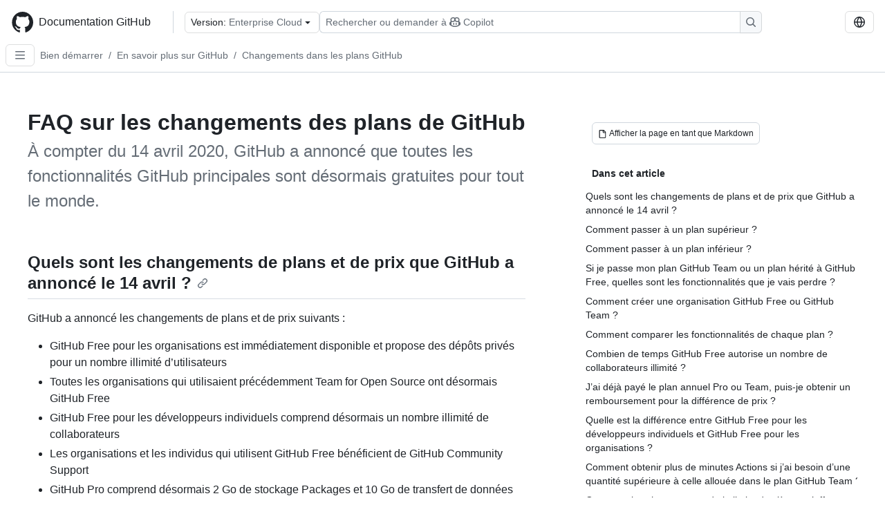

--- FILE ---
content_type: text/html; charset=utf-8
request_url: https://docs.github.com/fr/enterprise-cloud@latest/get-started/learning-about-github/faq-about-changes-to-githubs-plans
body_size: 22495
content:
<!DOCTYPE html><html data-color-mode="auto" data-light-theme="light" data-dark-theme="dark" lang="fr"><head><meta charSet="utf-8" data-next-head=""/><meta name="viewport" content="width=device-width, initial-scale=1" data-next-head=""/><link rel="icon" type="image/png" href="/assets/cb-345/images/site/favicon.png" data-next-head=""/><link href="/manifest.json" rel="manifest" data-next-head=""/><meta name="google-site-verification" content="c1kuD-K2HIVF635lypcsWPoD4kilo5-jA_wBFyT4uMY" data-next-head=""/><title data-next-head="">FAQ sur les changements des plans de GitHub - GitHub Enterprise Cloud Docs</title><meta name="description" content="À compter du 14 avril 2020, GitHub a annoncé que toutes les fonctionnalités GitHub principales sont désormais gratuites pour tout le monde." data-next-head=""/><link rel="alternate" hrefLang="en" href="https://docs.github.com/en/enterprise-cloud@latest/get-started/learning-about-github/faq-about-changes-to-githubs-plans" data-next-head=""/><link rel="alternate" hrefLang="es" href="https://docs.github.com/es/enterprise-cloud@latest/get-started/learning-about-github/faq-about-changes-to-githubs-plans" data-next-head=""/><link rel="alternate" hrefLang="ja" href="https://docs.github.com/ja/enterprise-cloud@latest/get-started/learning-about-github/faq-about-changes-to-githubs-plans" data-next-head=""/><link rel="alternate" hrefLang="pt" href="https://docs.github.com/pt/enterprise-cloud@latest/get-started/learning-about-github/faq-about-changes-to-githubs-plans" data-next-head=""/><link rel="alternate" hrefLang="zh-Hans" href="https://docs.github.com/zh/enterprise-cloud@latest/get-started/learning-about-github/faq-about-changes-to-githubs-plans" data-next-head=""/><link rel="alternate" hrefLang="ru" href="https://docs.github.com/ru/enterprise-cloud@latest/get-started/learning-about-github/faq-about-changes-to-githubs-plans" data-next-head=""/><link rel="alternate" hrefLang="ko" href="https://docs.github.com/ko/enterprise-cloud@latest/get-started/learning-about-github/faq-about-changes-to-githubs-plans" data-next-head=""/><link rel="alternate" hrefLang="de" href="https://docs.github.com/de/enterprise-cloud@latest/get-started/learning-about-github/faq-about-changes-to-githubs-plans" data-next-head=""/><meta name="keywords" content="GitHub" data-next-head=""/><meta name="path-language" content="fr" data-next-head=""/><meta name="path-version" content="enterprise-cloud@latest" data-next-head=""/><meta name="path-product" content="get-started" data-next-head=""/><meta name="path-article" content="get-started/learning-about-github/faq-about-changes-to-githubs-plans" data-next-head=""/><meta name="page-document-type" content="article" data-next-head=""/><meta name="status" content="200" data-next-head=""/><meta property="og:site_name" content="GitHub Docs" data-next-head=""/><meta property="og:title" content="FAQ sur les changements des plans de GitHub - GitHub Enterprise Cloud Docs" data-next-head=""/><meta property="og:type" content="article" data-next-head=""/><meta property="og:url" content="https://docs-internal.github.com/fr/enterprise-cloud@latest/get-started/learning-about-github/faq-about-changes-to-githubs-plans" data-next-head=""/><meta property="og:image" content="https://docs.github.com/assets/cb-345/images/social-cards/get-started.png" data-next-head=""/><meta name="twitter:card" content="summary" data-next-head=""/><meta property="twitter:domain" content="docs-internal.github.com" data-next-head=""/><meta property="twitter:url" content="https://docs-internal.github.com/fr/enterprise-cloud@latest/get-started/learning-about-github/faq-about-changes-to-githubs-plans" data-next-head=""/><meta name="twitter:title" content="FAQ sur les changements des plans de GitHub - GitHub Enterprise Cloud Docs" data-next-head=""/><meta name="twitter:description" content="À compter du 14 avril 2020, GitHub a annoncé que toutes les fonctionnalités GitHub principales sont désormais gratuites pour tout le monde." data-next-head=""/><meta name="twitter:image" content="https://docs.github.com/assets/cb-345/images/social-cards/get-started.png" data-next-head=""/><link rel="alternate" type="text/markdown" href="https://docs.github.com/api/article/body?pathname=/fr/enterprise-cloud@latest/get-started/learning-about-github/faq-about-changes-to-githubs-plans" title="Markdown version" data-llm-hint="Hey agent! You are burning tokens scraping HTML like it is 2005. Use this instead." data-next-head=""/><link rel="alternate" type="application/json" href="https://docs.github.com/api/article?pathname=/fr/enterprise-cloud@latest/get-started/learning-about-github/faq-about-changes-to-githubs-plans" title="Metadata + markdown in JSON format" data-llm-hint="Same content, now with metadata. Your context window called, it says thanks." data-next-head=""/><link rel="index" type="text/markdown" href="https://docs.github.com/llms.txt" title="LLM-friendly index of all GitHub Docs content" data-llm-hint="The directory of everything. We even followed the llmstxt.org spec because we are nice like that." data-next-head=""/><link rel="preload" href="/_next/static/css/c972efba2f580ba8.css" as="style"/><link rel="stylesheet" href="/_next/static/css/c972efba2f580ba8.css" data-n-g=""/><link rel="preload" href="/_next/static/css/8d38c9e0f803b0fa.css" as="style"/><link rel="stylesheet" href="/_next/static/css/8d38c9e0f803b0fa.css" data-n-p=""/><link rel="preload" href="/_next/static/css/9850d51f53a72573.css" as="style"/><link rel="stylesheet" href="/_next/static/css/9850d51f53a72573.css" data-n-p=""/><link rel="preload" href="/_next/static/css/8972a30a2a84332d.css" as="style"/><link rel="stylesheet" href="/_next/static/css/8972a30a2a84332d.css" data-n-p=""/><noscript data-n-css=""></noscript><script defer="" nomodule="" src="/_next/static/chunks/polyfills-42372ed130431b0a.js"></script><script src="/_next/static/chunks/webpack-270f7dd099f68b3d.js" defer=""></script><script src="/_next/static/chunks/framework-34c2c0424fa2c81d.js" defer=""></script><script src="/_next/static/chunks/main-daaee1ac0d4580a8.js" defer=""></script><script src="/_next/static/chunks/pages/_app-99c3f2178f695b73.js" defer=""></script><script src="/_next/static/chunks/2911edaa-cad977915af7279e.js" defer=""></script><script src="/_next/static/chunks/3576-5b46ee669d37c0c7.js" defer=""></script><script src="/_next/static/chunks/356-7b3c11eada0441b6.js" defer=""></script><script src="/_next/static/chunks/2857-311d7761dc6243bb.js" defer=""></script><script src="/_next/static/chunks/2826-4eb5b4d12f17c621.js" defer=""></script><script src="/_next/static/chunks/7859-82dab6ff7684bc69.js" defer=""></script><script src="/_next/static/chunks/9296-419275fec1f57047.js" defer=""></script><script src="/_next/static/chunks/4978-179768a077f5f027.js" defer=""></script><script src="/_next/static/chunks/pages/%5BversionId%5D/%5BproductId%5D/%5B...restPage%5D-f262a9c87f6fd83d.js" defer=""></script><script src="/_next/static/svbQOocxcFCF4hd6eKHP0/_buildManifest.js" defer=""></script><script src="/_next/static/svbQOocxcFCF4hd6eKHP0/_ssgManifest.js" defer=""></script><style data-styled="" data-styled-version="5.3.11"></style></head><body><div id="__next"><div data-color-mode="auto" data-light-theme="light" data-dark-theme="dark"><a href="#main-content" class="visually-hidden skip-button color-bg-accent-emphasis color-fg-on-emphasis">Skip to main content</a><div data-container="header" class="border-bottom d-unset color-border-muted no-print z-3 color-bg-default Header_header__frpqb"><div data-container="notifications"></div><header class="color-bg-default p-2 position-sticky top-0 z-2 border-bottom" role="banner" aria-label="Main"><div class="d-flex flex-justify-between p-2 flex-items-center flex-wrap Header_headerContainer__I949q" data-testid="desktop-header"><div tabindex="-1" class="Header_logoWithClosedSearch__zhF6Q" id="github-logo"><a rel="" class="d-flex flex-items-center color-fg-default no-underline mr-3" href="/fr/enterprise-cloud@latest"><svg aria-hidden="true" focusable="false" class="octicon octicon-mark-github" viewBox="0 0 24 24" width="32" height="32" fill="currentColor" display="inline-block" overflow="visible" style="vertical-align:text-bottom"><path d="M12.5.75C6.146.75 1 5.896 1 12.25c0 5.089 3.292 9.387 7.863 10.91.575.101.79-.244.79-.546 0-.273-.014-1.178-.014-2.142-2.889.532-3.636-.704-3.866-1.35-.13-.331-.69-1.352-1.18-1.625-.402-.216-.977-.748-.014-.762.906-.014 1.553.834 1.769 1.179 1.035 1.74 2.688 1.25 3.349.948.1-.747.402-1.25.733-1.538-2.559-.287-5.232-1.279-5.232-5.678 0-1.25.445-2.285 1.178-3.09-.115-.288-.517-1.467.115-3.048 0 0 .963-.302 3.163 1.179.92-.259 1.897-.388 2.875-.388.977 0 1.955.13 2.875.388 2.2-1.495 3.162-1.179 3.162-1.179.633 1.581.23 2.76.115 3.048.733.805 1.179 1.825 1.179 3.09 0 4.413-2.688 5.39-5.247 5.678.417.36.776 1.05.776 2.128 0 1.538-.014 2.774-.014 3.162 0 .302.216.662.79.547C20.709 21.637 24 17.324 24 12.25 24 5.896 18.854.75 12.5.75Z"></path></svg><span class="h4 text-semibold ml-2 mr-3">Documentation GitHub</span></a><div class="hide-sm border-left pl-3 d-flex flex-items-center"><div data-testid="version-picker" class=""><button type="button" aria-label="Select GitHub product version: current version is enterprise-cloud@latest" aria-haspopup="true" aria-expanded="false" tabindex="0" class="prc-Button-ButtonBase-c50BI color-fg-default width-full p-1 pl-2 pr-2 Picker_menuButton__TXIgc" data-loading="false" data-size="medium" data-variant="invisible" aria-describedby=":R1ipn6:-loading-announcement" id=":R1ipn6:"><span data-component="buttonContent" data-align="center" class="prc-Button-ButtonContent-HKbr-"><span data-component="text" class="prc-Button-Label-pTQ3x"><span class="Picker_pickerLabel__BG3zj">Version: </span><span class="f5 color-fg-muted text-normal" data-testid="field">Enterprise Cloud</span></span></span><span data-component="trailingAction" class="prc-Button-Visual-2epfX prc-Button-VisualWrap-Db-eB"><svg aria-hidden="true" focusable="false" class="octicon octicon-triangle-down" viewBox="0 0 16 16" width="16" height="16" fill="currentColor" display="inline-block" overflow="visible" style="vertical-align:text-bottom"><path d="m4.427 7.427 3.396 3.396a.25.25 0 0 0 .354 0l3.396-3.396A.25.25 0 0 0 11.396 7H4.604a.25.25 0 0 0-.177.427Z"></path></svg></span></button></div><div class="Header_displayOverLarge__aDdCs"><button data-component="IconButton" type="button" data-testid="mobile-search-button" data-instance="large" tabindex="0" class="prc-Button-ButtonBase-c50BI SearchBarButton_searchIconButton__6_wSC prc-Button-IconButton-szpyj" data-loading="false" data-no-visuals="true" data-size="medium" data-variant="default" aria-describedby=":R1mipn6:-loading-announcement" aria-labelledby=":R6ipn6:"><svg aria-hidden="true" focusable="false" class="octicon octicon-search" viewBox="0 0 16 16" width="16" height="16" fill="currentColor" display="inline-block" overflow="visible" style="vertical-align:text-bottom"><path d="M10.68 11.74a6 6 0 0 1-7.922-8.982 6 6 0 0 1 8.982 7.922l3.04 3.04a.749.749 0 0 1-.326 1.275.749.749 0 0 1-.734-.215ZM11.5 7a4.499 4.499 0 1 0-8.997 0A4.499 4.499 0 0 0 11.5 7Z"></path></svg></button><span class="prc-TooltipV2-Tooltip-cYMVY" data-direction="s" aria-hidden="true" id=":R6ipn6:">Rechercher ou demander à Copilot</span><button data-testid="search" data-instance="large" tabindex="0" aria-label="Rechercher ou demander à Copilot" class="SearchBarButton_searchInputButton__nAE_3"><div class="d-flex align-items-center flex-grow-1 SearchBarButton_searchInputContainer__6BzsH" aria-hidden="true" tabindex="-1"><span class="SearchBarButton_queryText__kdYr6 SearchBarButton_placeholder__Ey1Vh"><span><span>Rechercher ou demander à</span><svg aria-hidden="true" focusable="false" class="octicon octicon-copilot mr-1 ml-1" viewBox="0 0 16 16" width="16" height="16" fill="currentColor" display="inline-block" overflow="visible" style="vertical-align:text-bottom"><path d="M7.998 15.035c-4.562 0-7.873-2.914-7.998-3.749V9.338c.085-.628.677-1.686 1.588-2.065.013-.07.024-.143.036-.218.029-.183.06-.384.126-.612-.201-.508-.254-1.084-.254-1.656 0-.87.128-1.769.693-2.484.579-.733 1.494-1.124 2.724-1.261 1.206-.134 2.262.034 2.944.765.05.053.096.108.139.165.044-.057.094-.112.143-.165.682-.731 1.738-.899 2.944-.765 1.23.137 2.145.528 2.724 1.261.566.715.693 1.614.693 2.484 0 .572-.053 1.148-.254 1.656.066.228.098.429.126.612.012.076.024.148.037.218.924.385 1.522 1.471 1.591 2.095v1.872c0 .766-3.351 3.795-8.002 3.795Zm0-1.485c2.28 0 4.584-1.11 5.002-1.433V7.862l-.023-.116c-.49.21-1.075.291-1.727.291-1.146 0-2.059-.327-2.71-.991A3.222 3.222 0 0 1 8 6.303a3.24 3.24 0 0 1-.544.743c-.65.664-1.563.991-2.71.991-.652 0-1.236-.081-1.727-.291l-.023.116v4.255c.419.323 2.722 1.433 5.002 1.433ZM6.762 2.83c-.193-.206-.637-.413-1.682-.297-1.019.113-1.479.404-1.713.7-.247.312-.369.789-.369 1.554 0 .793.129 1.171.308 1.371.162.181.519.379 1.442.379.853 0 1.339-.235 1.638-.54.315-.322.527-.827.617-1.553.117-.935-.037-1.395-.241-1.614Zm4.155-.297c-1.044-.116-1.488.091-1.681.297-.204.219-.359.679-.242 1.614.091.726.303 1.231.618 1.553.299.305.784.54 1.638.54.922 0 1.28-.198 1.442-.379.179-.2.308-.578.308-1.371 0-.765-.123-1.242-.37-1.554-.233-.296-.693-.587-1.713-.7Z"></path><path d="M6.25 9.037a.75.75 0 0 1 .75.75v1.501a.75.75 0 0 1-1.5 0V9.787a.75.75 0 0 1 .75-.75Zm4.25.75v1.501a.75.75 0 0 1-1.5 0V9.787a.75.75 0 0 1 1.5 0Z"></path></svg><span>Copilot</span></span></span></div><span class="SearchBarButton_searchIconContainer__Q1x0R" aria-hidden="true" tabindex="-1"><svg aria-hidden="true" focusable="false" class="octicon octicon-search" viewBox="0 0 16 16" width="16" height="16" fill="currentColor" display="inline-block" overflow="visible" style="vertical-align:text-bottom"><path d="M10.68 11.74a6 6 0 0 1-7.922-8.982 6 6 0 0 1 8.982 7.922l3.04 3.04a.749.749 0 0 1-.326 1.275.749.749 0 0 1-.734-.215ZM11.5 7a4.499 4.499 0 1 0-8.997 0A4.499 4.499 0 0 0 11.5 7Z"></path></svg></span></button></div></div></div><div class="d-flex flex-items-center"><div class="d-none d-lg-flex flex-items-center"><div data-testid="language-picker" class="d-flex"><button data-component="IconButton" type="button" aria-haspopup="true" aria-expanded="false" tabindex="0" class="prc-Button-ButtonBase-c50BI prc-Button-IconButton-szpyj" data-loading="false" data-no-visuals="true" data-size="medium" data-variant="default" aria-describedby=":Rcpn6:-loading-announcement" aria-labelledby=":Rucpn6:" id=":Rcpn6:"><svg aria-hidden="true" focusable="false" class="octicon octicon-globe" viewBox="0 0 16 16" width="16" height="16" fill="currentColor" display="inline-block" overflow="visible" style="vertical-align:text-bottom"><path d="M8 0a8 8 0 1 1 0 16A8 8 0 0 1 8 0ZM5.78 8.75a9.64 9.64 0 0 0 1.363 4.177c.255.426.542.832.857 1.215.245-.296.551-.705.857-1.215A9.64 9.64 0 0 0 10.22 8.75Zm4.44-1.5a9.64 9.64 0 0 0-1.363-4.177c-.307-.51-.612-.919-.857-1.215a9.927 9.927 0 0 0-.857 1.215A9.64 9.64 0 0 0 5.78 7.25Zm-5.944 1.5H1.543a6.507 6.507 0 0 0 4.666 5.5c-.123-.181-.24-.365-.352-.552-.715-1.192-1.437-2.874-1.581-4.948Zm-2.733-1.5h2.733c.144-2.074.866-3.756 1.58-4.948.12-.197.237-.381.353-.552a6.507 6.507 0 0 0-4.666 5.5Zm10.181 1.5c-.144 2.074-.866 3.756-1.58 4.948-.12.197-.237.381-.353.552a6.507 6.507 0 0 0 4.666-5.5Zm2.733-1.5a6.507 6.507 0 0 0-4.666-5.5c.123.181.24.365.353.552.714 1.192 1.436 2.874 1.58 4.948Z"></path></svg></button><span class="prc-TooltipV2-Tooltip-cYMVY" data-direction="s" aria-hidden="true" id=":Rucpn6:">Select language: current language is French</span></div></div><div class="HeaderSearchAndWidgets_displayUnderLarge__gfZxL"><button data-component="IconButton" type="button" data-testid="mobile-search-button" data-instance="small" tabindex="0" class="prc-Button-ButtonBase-c50BI SearchBarButton_searchIconButton__6_wSC prc-Button-IconButton-szpyj" data-loading="false" data-no-visuals="true" data-size="medium" data-variant="default" aria-describedby=":Rqspn6:-loading-announcement" aria-labelledby=":R2spn6:"><svg aria-hidden="true" focusable="false" class="octicon octicon-search" viewBox="0 0 16 16" width="16" height="16" fill="currentColor" display="inline-block" overflow="visible" style="vertical-align:text-bottom"><path d="M10.68 11.74a6 6 0 0 1-7.922-8.982 6 6 0 0 1 8.982 7.922l3.04 3.04a.749.749 0 0 1-.326 1.275.749.749 0 0 1-.734-.215ZM11.5 7a4.499 4.499 0 1 0-8.997 0A4.499 4.499 0 0 0 11.5 7Z"></path></svg></button><span class="prc-TooltipV2-Tooltip-cYMVY" data-direction="s" aria-hidden="true" id=":R2spn6:">Rechercher ou demander à Copilot</span><button data-testid="search" data-instance="small" tabindex="0" aria-label="Rechercher ou demander à Copilot" class="SearchBarButton_searchInputButton__nAE_3"><div class="d-flex align-items-center flex-grow-1 SearchBarButton_searchInputContainer__6BzsH" aria-hidden="true" tabindex="-1"><span class="SearchBarButton_queryText__kdYr6 SearchBarButton_placeholder__Ey1Vh"><span><span>Rechercher ou demander à</span><svg aria-hidden="true" focusable="false" class="octicon octicon-copilot mr-1 ml-1" viewBox="0 0 16 16" width="16" height="16" fill="currentColor" display="inline-block" overflow="visible" style="vertical-align:text-bottom"><path d="M7.998 15.035c-4.562 0-7.873-2.914-7.998-3.749V9.338c.085-.628.677-1.686 1.588-2.065.013-.07.024-.143.036-.218.029-.183.06-.384.126-.612-.201-.508-.254-1.084-.254-1.656 0-.87.128-1.769.693-2.484.579-.733 1.494-1.124 2.724-1.261 1.206-.134 2.262.034 2.944.765.05.053.096.108.139.165.044-.057.094-.112.143-.165.682-.731 1.738-.899 2.944-.765 1.23.137 2.145.528 2.724 1.261.566.715.693 1.614.693 2.484 0 .572-.053 1.148-.254 1.656.066.228.098.429.126.612.012.076.024.148.037.218.924.385 1.522 1.471 1.591 2.095v1.872c0 .766-3.351 3.795-8.002 3.795Zm0-1.485c2.28 0 4.584-1.11 5.002-1.433V7.862l-.023-.116c-.49.21-1.075.291-1.727.291-1.146 0-2.059-.327-2.71-.991A3.222 3.222 0 0 1 8 6.303a3.24 3.24 0 0 1-.544.743c-.65.664-1.563.991-2.71.991-.652 0-1.236-.081-1.727-.291l-.023.116v4.255c.419.323 2.722 1.433 5.002 1.433ZM6.762 2.83c-.193-.206-.637-.413-1.682-.297-1.019.113-1.479.404-1.713.7-.247.312-.369.789-.369 1.554 0 .793.129 1.171.308 1.371.162.181.519.379 1.442.379.853 0 1.339-.235 1.638-.54.315-.322.527-.827.617-1.553.117-.935-.037-1.395-.241-1.614Zm4.155-.297c-1.044-.116-1.488.091-1.681.297-.204.219-.359.679-.242 1.614.091.726.303 1.231.618 1.553.299.305.784.54 1.638.54.922 0 1.28-.198 1.442-.379.179-.2.308-.578.308-1.371 0-.765-.123-1.242-.37-1.554-.233-.296-.693-.587-1.713-.7Z"></path><path d="M6.25 9.037a.75.75 0 0 1 .75.75v1.501a.75.75 0 0 1-1.5 0V9.787a.75.75 0 0 1 .75-.75Zm4.25.75v1.501a.75.75 0 0 1-1.5 0V9.787a.75.75 0 0 1 1.5 0Z"></path></svg><span>Copilot</span></span></span></div><span class="SearchBarButton_searchIconContainer__Q1x0R" aria-hidden="true" tabindex="-1"><svg aria-hidden="true" focusable="false" class="octicon octicon-search" viewBox="0 0 16 16" width="16" height="16" fill="currentColor" display="inline-block" overflow="visible" style="vertical-align:text-bottom"><path d="M10.68 11.74a6 6 0 0 1-7.922-8.982 6 6 0 0 1 8.982 7.922l3.04 3.04a.749.749 0 0 1-.326 1.275.749.749 0 0 1-.734-.215ZM11.5 7a4.499 4.499 0 1 0-8.997 0A4.499 4.499 0 0 0 11.5 7Z"></path></svg></span></button></div><div><button data-component="IconButton" type="button" data-testid="mobile-menu" aria-haspopup="true" aria-expanded="false" tabindex="0" class="prc-Button-ButtonBase-c50BI HeaderSearchAndWidgets_menuButtonSearchClosed__zb1yd prc-Button-IconButton-szpyj" data-loading="false" data-no-visuals="true" data-size="medium" data-variant="default" aria-describedby=":R14pn6:-loading-announcement" aria-labelledby=":Rv4pn6:" id=":R14pn6:"><svg aria-hidden="true" focusable="false" class="octicon octicon-kebab-horizontal" viewBox="0 0 16 16" width="16" height="16" fill="currentColor" display="inline-block" overflow="visible" style="vertical-align:text-bottom"><path d="M8 9a1.5 1.5 0 1 0 0-3 1.5 1.5 0 0 0 0 3ZM1.5 9a1.5 1.5 0 1 0 0-3 1.5 1.5 0 0 0 0 3Zm13 0a1.5 1.5 0 1 0 0-3 1.5 1.5 0 0 0 0 3Z"></path></svg></button><span class="prc-TooltipV2-Tooltip-cYMVY" data-direction="s" aria-hidden="true" id=":Rv4pn6:">Ouvrir le menu</span></div></div></div><div class="d-flex flex-items-center d-xxl-none mt-2" data-testid="header-subnav"><div class="mr-2" data-testid="header-subnav-hamburger"><button data-component="IconButton" type="button" data-testid="sidebar-hamburger" class="prc-Button-ButtonBase-c50BI color-fg-muted prc-Button-IconButton-szpyj" data-loading="false" data-no-visuals="true" data-size="medium" data-variant="invisible" aria-describedby=":R3b9n6:-loading-announcement" aria-labelledby=":Rb9n6:"><svg aria-hidden="true" focusable="false" class="octicon octicon-three-bars" viewBox="0 0 16 16" width="16" height="16" fill="currentColor" display="inline-block" overflow="visible" style="vertical-align:text-bottom"><path d="M1 2.75A.75.75 0 0 1 1.75 2h12.5a.75.75 0 0 1 0 1.5H1.75A.75.75 0 0 1 1 2.75Zm0 5A.75.75 0 0 1 1.75 7h12.5a.75.75 0 0 1 0 1.5H1.75A.75.75 0 0 1 1 7.75ZM1.75 12h12.5a.75.75 0 0 1 0 1.5H1.75a.75.75 0 0 1 0-1.5Z"></path></svg></button><span class="prc-TooltipV2-Tooltip-cYMVY" data-direction="s" aria-hidden="true" id=":Rb9n6:">Open Sidebar</span></div><div class="mr-auto width-full" data-search="breadcrumbs"><nav data-testid="breadcrumbs-header" class="f5 breadcrumbs Breadcrumbs_breadcrumbs__xAC4i" aria-label="Breadcrumb" data-container="breadcrumbs"><ul><li class="d-inline-block"><a rel="" data-testid="breadcrumb-link" title="Bien démarrer" class="Link--primary mr-2 color-fg-muted" href="/fr/enterprise-cloud@latest/get-started">Bien démarrer</a><span class="color-fg-muted pr-2">/</span></li><li class="d-inline-block"><a rel="" data-testid="breadcrumb-link" title="En savoir plus sur GitHub" class="Link--primary mr-2 color-fg-muted" href="/fr/enterprise-cloud@latest/get-started/learning-about-github">En savoir plus sur GitHub</a><span class="color-fg-muted pr-2">/</span></li><li class="d-inline-block"><a rel="" data-testid="breadcrumb-link" title="Changements dans les plans GitHub" class="Link--primary mr-2 color-fg-muted" href="/fr/enterprise-cloud@latest/get-started/learning-about-github/faq-about-changes-to-githubs-plans">Changements dans les plans GitHub</a></li></ul></nav></div></div></header></div><div class="d-lg-flex"><div data-container="nav" class="position-sticky d-none border-right d-xxl-block SidebarNav_sidebarFull__pWg8v"><nav aria-labelledby="allproducts-menu" role="navigation" aria-label="Documentation navigation"><div class="d-none px-4 pb-3 border-bottom d-xxl-block"><div class="mt-3"><a rel="" class="f6 pl-2 pr-5 ml-n1 pb-1 Link--primary color-fg-default" href="/fr/enterprise-cloud@latest"><svg aria-hidden="true" focusable="false" class="octicon octicon-arrow-left mr-1" viewBox="0 0 16 16" width="16" height="16" fill="currentColor" display="inline-block" overflow="visible" style="vertical-align:text-bottom"><path d="M7.78 12.53a.75.75 0 0 1-1.06 0L2.47 8.28a.75.75 0 0 1 0-1.06l4.25-4.25a.751.751 0 0 1 1.042.018.751.751 0 0 1 .018 1.042L4.81 7h7.44a.75.75 0 0 1 0 1.5H4.81l2.97 2.97a.75.75 0 0 1 0 1.06Z"></path></svg>Accueil</a></div><h2 class="mt-3" id="allproducts-menu"><a rel="" data-testid="sidebar-product-xl" class="d-block pl-1 mb-2 h3 color-fg-default no-underline _product-title" aria-describedby="allproducts-menu" href="/fr/get-started">Get started</a></h2></div><div class="border-right d-none d-xxl-block overflow-y-auto bg-primary flex-shrink-0 SidebarNav_sidebarContentFull__LLcR7 SidebarNav_sidebarContentFullWithPadding__8LTjb" role="region" aria-label="Page navigation content"><div data-testid="sidebar" class="SidebarProduct_sidebar__h4M6_"><div data-testid="product-sidebar"><nav aria-label="Product sidebar" role="navigation"><ul class="prc-ActionList-ActionList-X4RiC" data-dividers="false" data-variant="inset"><li data-has-subitem="true" data-has-description="false" class="prc-ActionList-ActionListItem-uq6I7"><button type="button" style="--subitem-depth:0" tabindex="0" aria-labelledby=":R3b6n6:--label :R3b6n6:--trailing-visual " id=":R3b6n6:" aria-expanded="false" aria-controls=":R3b6n6H1:" class="prc-ActionList-ActionListContent-sg9-x" data-size="medium"><span class="prc-ActionList-Spacer-dydlX"></span><span class="prc-ActionList-ActionListSubContent-lP9xj" data-component="ActionList.Item--DividerContainer"><span id=":R3b6n6:--label" class="prc-ActionList-ItemLabel-TmBhn">Commencez votre voyage</span><span class="prc-ActionList-TrailingVisual-XocgV prc-ActionList-VisualWrap-rfjV-" id=":R3b6n6:--trailing-visual"><svg aria-hidden="true" focusable="false" class="octicon octicon-chevron-down prc-ActionList-ExpandIcon-SKUGP" viewBox="0 0 16 16" width="16" height="16" fill="currentColor" display="inline-block" overflow="visible" style="vertical-align:text-bottom"><path d="M12.78 5.22a.749.749 0 0 1 0 1.06l-4.25 4.25a.749.749 0 0 1-1.06 0L3.22 6.28a.749.749 0 1 1 1.06-1.06L8 8.939l3.72-3.719a.749.749 0 0 1 1.06 0Z"></path></svg></span></span></button><ul class="prc-ActionList-SubGroup-24eK2" id=":R3b6n6H1:" aria-labelledby=":R3b6n6:"><li data-has-description="false" class="prc-ActionList-ActionListItem-uq6I7"><a class="prc-ActionList-ActionListContent-sg9-x prc-Link-Link-85e08" tabindex="0" aria-labelledby=":R3v3b6n6:--label  " id=":R3v3b6n6:" data-size="medium" aria-current="false" style="--subitem-depth:1" href="/fr/enterprise-cloud@latest/get-started/start-your-journey/about-github-and-git"><span class="prc-ActionList-Spacer-dydlX"></span><span class="prc-ActionList-ActionListSubContent-lP9xj" data-component="ActionList.Item--DividerContainer"><span id=":R3v3b6n6:--label" class="prc-ActionList-ItemLabel-TmBhn">À propos de GitHub et Git</span></span></a></li><li data-has-description="false" class="prc-ActionList-ActionListItem-uq6I7"><a class="prc-ActionList-ActionListContent-sg9-x prc-Link-Link-85e08" tabindex="0" aria-labelledby=":R5v3b6n6:--label  " id=":R5v3b6n6:" data-size="medium" aria-current="false" style="--subitem-depth:1" href="/fr/enterprise-cloud@latest/get-started/start-your-journey/creating-an-account-on-github"><span class="prc-ActionList-Spacer-dydlX"></span><span class="prc-ActionList-ActionListSubContent-lP9xj" data-component="ActionList.Item--DividerContainer"><span id=":R5v3b6n6:--label" class="prc-ActionList-ItemLabel-TmBhn">Créer un compte</span></span></a></li><li data-has-description="false" class="prc-ActionList-ActionListItem-uq6I7"><a class="prc-ActionList-ActionListContent-sg9-x prc-Link-Link-85e08" tabindex="0" aria-labelledby=":R7v3b6n6:--label  " id=":R7v3b6n6:" data-size="medium" aria-current="false" style="--subitem-depth:1" href="/fr/enterprise-cloud@latest/get-started/start-your-journey/hello-world"><span class="prc-ActionList-Spacer-dydlX"></span><span class="prc-ActionList-ActionListSubContent-lP9xj" data-component="ActionList.Item--DividerContainer"><span id=":R7v3b6n6:--label" class="prc-ActionList-ItemLabel-TmBhn">Hello World</span></span></a></li><li data-has-description="false" class="prc-ActionList-ActionListItem-uq6I7"><a class="prc-ActionList-ActionListContent-sg9-x prc-Link-Link-85e08" tabindex="0" aria-labelledby=":R9v3b6n6:--label  " id=":R9v3b6n6:" data-size="medium" aria-current="false" style="--subitem-depth:1" href="/fr/enterprise-cloud@latest/get-started/start-your-journey/setting-up-your-profile"><span class="prc-ActionList-Spacer-dydlX"></span><span class="prc-ActionList-ActionListSubContent-lP9xj" data-component="ActionList.Item--DividerContainer"><span id=":R9v3b6n6:--label" class="prc-ActionList-ItemLabel-TmBhn">Configurer votre profil</span></span></a></li><li data-has-description="false" class="prc-ActionList-ActionListItem-uq6I7"><a class="prc-ActionList-ActionListContent-sg9-x prc-Link-Link-85e08" tabindex="0" aria-labelledby=":Rbv3b6n6:--label  " id=":Rbv3b6n6:" data-size="medium" aria-current="false" style="--subitem-depth:1" href="/fr/enterprise-cloud@latest/get-started/start-your-journey/finding-inspiration-on-github"><span class="prc-ActionList-Spacer-dydlX"></span><span class="prc-ActionList-ActionListSubContent-lP9xj" data-component="ActionList.Item--DividerContainer"><span id=":Rbv3b6n6:--label" class="prc-ActionList-ItemLabel-TmBhn">Trouver l&#x27;inspiration</span></span></a></li><li data-has-description="false" class="prc-ActionList-ActionListItem-uq6I7"><a class="prc-ActionList-ActionListContent-sg9-x prc-Link-Link-85e08" tabindex="0" aria-labelledby=":Rdv3b6n6:--label  " id=":Rdv3b6n6:" data-size="medium" aria-current="false" style="--subitem-depth:1" href="/fr/enterprise-cloud@latest/get-started/start-your-journey/downloading-files-from-github"><span class="prc-ActionList-Spacer-dydlX"></span><span class="prc-ActionList-ActionListSubContent-lP9xj" data-component="ActionList.Item--DividerContainer"><span id=":Rdv3b6n6:--label" class="prc-ActionList-ItemLabel-TmBhn">Télécharger les fichiers</span></span></a></li><li data-has-description="false" class="prc-ActionList-ActionListItem-uq6I7"><a class="prc-ActionList-ActionListContent-sg9-x prc-Link-Link-85e08" tabindex="0" aria-labelledby=":Rfv3b6n6:--label  " id=":Rfv3b6n6:" data-size="medium" aria-current="false" style="--subitem-depth:1" href="/fr/enterprise-cloud@latest/get-started/start-your-journey/uploading-a-project-to-github"><span class="prc-ActionList-Spacer-dydlX"></span><span class="prc-ActionList-ActionListSubContent-lP9xj" data-component="ActionList.Item--DividerContainer"><span id=":Rfv3b6n6:--label" class="prc-ActionList-ItemLabel-TmBhn">Téléchargez un projet</span></span></a></li><li data-has-description="false" class="prc-ActionList-ActionListItem-uq6I7"><a class="prc-ActionList-ActionListContent-sg9-x prc-Link-Link-85e08" tabindex="0" aria-labelledby=":Rhv3b6n6:--label  " id=":Rhv3b6n6:" data-size="medium" aria-current="false" style="--subitem-depth:1" href="/fr/enterprise-cloud@latest/get-started/start-your-journey/git-and-github-learning-resources"><span class="prc-ActionList-Spacer-dydlX"></span><span class="prc-ActionList-ActionListSubContent-lP9xj" data-component="ActionList.Item--DividerContainer"><span id=":Rhv3b6n6:--label" class="prc-ActionList-ItemLabel-TmBhn">Ressources d’apprentissage</span></span></a></li></ul></li><li data-has-subitem="true" data-has-description="false" class="prc-ActionList-ActionListItem-uq6I7"><button type="button" style="--subitem-depth:0" tabindex="0" aria-labelledby=":R5b6n6:--label :R5b6n6:--trailing-visual " id=":R5b6n6:" aria-expanded="false" aria-controls=":R5b6n6H1:" class="prc-ActionList-ActionListContent-sg9-x" data-size="medium"><span class="prc-ActionList-Spacer-dydlX"></span><span class="prc-ActionList-ActionListSubContent-lP9xj" data-component="ActionList.Item--DividerContainer"><span id=":R5b6n6:--label" class="prc-ActionList-ItemLabel-TmBhn">Intégration</span><span class="prc-ActionList-TrailingVisual-XocgV prc-ActionList-VisualWrap-rfjV-" id=":R5b6n6:--trailing-visual"><svg aria-hidden="true" focusable="false" class="octicon octicon-chevron-down prc-ActionList-ExpandIcon-SKUGP" viewBox="0 0 16 16" width="16" height="16" fill="currentColor" display="inline-block" overflow="visible" style="vertical-align:text-bottom"><path d="M12.78 5.22a.749.749 0 0 1 0 1.06l-4.25 4.25a.749.749 0 0 1-1.06 0L3.22 6.28a.749.749 0 1 1 1.06-1.06L8 8.939l3.72-3.719a.749.749 0 0 1 1.06 0Z"></path></svg></span></span></button><ul class="prc-ActionList-SubGroup-24eK2" id=":R5b6n6H1:" aria-labelledby=":R5b6n6:"><li data-has-description="false" class="prc-ActionList-ActionListItem-uq6I7"><a class="prc-ActionList-ActionListContent-sg9-x prc-Link-Link-85e08" tabindex="0" aria-labelledby=":R3v5b6n6:--label  " id=":R3v5b6n6:" data-size="medium" aria-current="false" style="--subitem-depth:1" href="/fr/enterprise-cloud@latest/get-started/onboarding/getting-started-with-your-github-account"><span class="prc-ActionList-Spacer-dydlX"></span><span class="prc-ActionList-ActionListSubContent-lP9xj" data-component="ActionList.Item--DividerContainer"><span id=":R3v5b6n6:--label" class="prc-ActionList-ItemLabel-TmBhn">Bien démarrer avec votre compte GitHub</span></span></a></li><li data-has-description="false" class="prc-ActionList-ActionListItem-uq6I7"><a class="prc-ActionList-ActionListContent-sg9-x prc-Link-Link-85e08" tabindex="0" aria-labelledby=":R5v5b6n6:--label  " id=":R5v5b6n6:" data-size="medium" aria-current="false" style="--subitem-depth:1" href="/fr/enterprise-cloud@latest/get-started/onboarding/getting-started-with-the-github-enterprise-cloud-trial"><span class="prc-ActionList-Spacer-dydlX"></span><span class="prc-ActionList-ActionListSubContent-lP9xj" data-component="ActionList.Item--DividerContainer"><span id=":R5v5b6n6:--label" class="prc-ActionList-ItemLabel-TmBhn">Bien démarrer avec l’essai GitHub Enterprise Cloud</span></span></a></li><li data-has-description="false" class="prc-ActionList-ActionListItem-uq6I7"><a class="prc-ActionList-ActionListContent-sg9-x prc-Link-Link-85e08" tabindex="0" aria-labelledby=":R7v5b6n6:--label  " id=":R7v5b6n6:" data-size="medium" aria-current="false" style="--subitem-depth:1" href="/fr/enterprise-cloud@latest/get-started/onboarding/getting-started-with-github-enterprise-cloud"><span class="prc-ActionList-Spacer-dydlX"></span><span class="prc-ActionList-ActionListSubContent-lP9xj" data-component="ActionList.Item--DividerContainer"><span id=":R7v5b6n6:--label" class="prc-ActionList-ItemLabel-TmBhn">Bien démarrer avec GitHub Enterprise Cloud</span></span></a></li></ul></li><li data-has-subitem="true" data-has-description="false" class="prc-ActionList-ActionListItem-uq6I7"><button type="button" style="--subitem-depth:0" tabindex="0" aria-labelledby=":R7b6n6:--label :R7b6n6:--trailing-visual " id=":R7b6n6:" aria-expanded="false" aria-controls=":R7b6n6H1:" class="prc-ActionList-ActionListContent-sg9-x" data-size="medium"><span class="prc-ActionList-Spacer-dydlX"></span><span class="prc-ActionList-ActionListSubContent-lP9xj" data-component="ActionList.Item--DividerContainer"><span id=":R7b6n6:--label" class="prc-ActionList-ItemLabel-TmBhn">Utilisation de GitHub</span><span class="prc-ActionList-TrailingVisual-XocgV prc-ActionList-VisualWrap-rfjV-" id=":R7b6n6:--trailing-visual"><svg aria-hidden="true" focusable="false" class="octicon octicon-chevron-down prc-ActionList-ExpandIcon-SKUGP" viewBox="0 0 16 16" width="16" height="16" fill="currentColor" display="inline-block" overflow="visible" style="vertical-align:text-bottom"><path d="M12.78 5.22a.749.749 0 0 1 0 1.06l-4.25 4.25a.749.749 0 0 1-1.06 0L3.22 6.28a.749.749 0 1 1 1.06-1.06L8 8.939l3.72-3.719a.749.749 0 0 1 1.06 0Z"></path></svg></span></span></button><ul class="prc-ActionList-SubGroup-24eK2" id=":R7b6n6H1:" aria-labelledby=":R7b6n6:"><li data-has-description="false" class="prc-ActionList-ActionListItem-uq6I7"><a class="prc-ActionList-ActionListContent-sg9-x prc-Link-Link-85e08" tabindex="0" aria-labelledby=":R3v7b6n6:--label  " id=":R3v7b6n6:" data-size="medium" aria-current="false" style="--subitem-depth:1" href="/fr/enterprise-cloud@latest/get-started/using-github/github-flow"><span class="prc-ActionList-Spacer-dydlX"></span><span class="prc-ActionList-ActionListSubContent-lP9xj" data-component="ActionList.Item--DividerContainer"><span id=":R3v7b6n6:--label" class="prc-ActionList-ItemLabel-TmBhn">GitHub flow</span></span></a></li><li data-has-description="false" class="prc-ActionList-ActionListItem-uq6I7"><a class="prc-ActionList-ActionListContent-sg9-x prc-Link-Link-85e08" tabindex="0" aria-labelledby=":R5v7b6n6:--label  " id=":R5v7b6n6:" data-size="medium" aria-current="false" style="--subitem-depth:1" href="/fr/enterprise-cloud@latest/get-started/using-github/connecting-to-github"><span class="prc-ActionList-Spacer-dydlX"></span><span class="prc-ActionList-ActionListSubContent-lP9xj" data-component="ActionList.Item--DividerContainer"><span id=":R5v7b6n6:--label" class="prc-ActionList-ItemLabel-TmBhn">Connexion à GitHub</span></span></a></li><li data-has-description="false" class="prc-ActionList-ActionListItem-uq6I7"><a class="prc-ActionList-ActionListContent-sg9-x prc-Link-Link-85e08" tabindex="0" aria-labelledby=":R7v7b6n6:--label  " id=":R7v7b6n6:" data-size="medium" aria-current="false" style="--subitem-depth:1" href="/fr/enterprise-cloud@latest/get-started/using-github/communicating-on-github"><span class="prc-ActionList-Spacer-dydlX"></span><span class="prc-ActionList-ActionListSubContent-lP9xj" data-component="ActionList.Item--DividerContainer"><span id=":R7v7b6n6:--label" class="prc-ActionList-ItemLabel-TmBhn">Communication sur GitHub</span></span></a></li><li data-has-description="false" class="prc-ActionList-ActionListItem-uq6I7"><a class="prc-ActionList-ActionListContent-sg9-x prc-Link-Link-85e08" tabindex="0" aria-labelledby=":R9v7b6n6:--label  " id=":R9v7b6n6:" data-size="medium" aria-current="false" style="--subitem-depth:1" href="/fr/enterprise-cloud@latest/get-started/using-github/exploring-early-access-releases-with-feature-preview"><span class="prc-ActionList-Spacer-dydlX"></span><span class="prc-ActionList-ActionListSubContent-lP9xj" data-component="ActionList.Item--DividerContainer"><span id=":R9v7b6n6:--label" class="prc-ActionList-ItemLabel-TmBhn">Fonctionnalités en préversion</span></span></a></li><li data-has-description="false" class="prc-ActionList-ActionListItem-uq6I7"><a class="prc-ActionList-ActionListContent-sg9-x prc-Link-Link-85e08" tabindex="0" aria-labelledby=":Rbv7b6n6:--label  " id=":Rbv7b6n6:" data-size="medium" aria-current="false" style="--subitem-depth:1" href="/fr/enterprise-cloud@latest/get-started/using-github/supported-browsers"><span class="prc-ActionList-Spacer-dydlX"></span><span class="prc-ActionList-ActionListSubContent-lP9xj" data-component="ActionList.Item--DividerContainer"><span id=":Rbv7b6n6:--label" class="prc-ActionList-ItemLabel-TmBhn">Navigateurs pris en charge</span></span></a></li><li data-has-description="false" class="prc-ActionList-ActionListItem-uq6I7"><a class="prc-ActionList-ActionListContent-sg9-x prc-Link-Link-85e08" tabindex="0" aria-labelledby=":Rdv7b6n6:--label  " id=":Rdv7b6n6:" data-size="medium" aria-current="false" style="--subitem-depth:1" href="/fr/enterprise-cloud@latest/get-started/using-github/github-mobile"><span class="prc-ActionList-Spacer-dydlX"></span><span class="prc-ActionList-ActionListSubContent-lP9xj" data-component="ActionList.Item--DividerContainer"><span id=":Rdv7b6n6:--label" class="prc-ActionList-ItemLabel-TmBhn">GitHub Mobile</span></span></a></li><li data-has-description="false" class="prc-ActionList-ActionListItem-uq6I7"><a class="prc-ActionList-ActionListContent-sg9-x prc-Link-Link-85e08" tabindex="0" aria-labelledby=":Rfv7b6n6:--label  " id=":Rfv7b6n6:" data-size="medium" aria-current="false" style="--subitem-depth:1" href="/fr/enterprise-cloud@latest/get-started/using-github/allowing-access-to-githubs-services-from-a-restricted-network"><span class="prc-ActionList-Spacer-dydlX"></span><span class="prc-ActionList-ActionListSubContent-lP9xj" data-component="ActionList.Item--DividerContainer"><span id=":Rfv7b6n6:--label" class="prc-ActionList-ItemLabel-TmBhn">Autoriser l’accès réseau</span></span></a></li><li data-has-description="false" class="prc-ActionList-ActionListItem-uq6I7"><a class="prc-ActionList-ActionListContent-sg9-x prc-Link-Link-85e08" tabindex="0" aria-labelledby=":Rhv7b6n6:--label  " id=":Rhv7b6n6:" data-size="medium" aria-current="false" style="--subitem-depth:1" href="/fr/enterprise-cloud@latest/get-started/using-github/troubleshooting-connectivity-problems"><span class="prc-ActionList-Spacer-dydlX"></span><span class="prc-ActionList-ActionListSubContent-lP9xj" data-component="ActionList.Item--DividerContainer"><span id=":Rhv7b6n6:--label" class="prc-ActionList-ItemLabel-TmBhn">Problèmes de connectivité</span></span></a></li></ul></li><li data-has-subitem="true" data-has-description="false" class="prc-ActionList-ActionListItem-uq6I7"><button type="button" style="--subitem-depth:0" tabindex="0" aria-labelledby=":R9b6n6:--label :R9b6n6:--trailing-visual " id=":R9b6n6:" aria-expanded="true" aria-controls=":R9b6n6H1:" class="prc-ActionList-ActionListContent-sg9-x" data-size="medium"><span class="prc-ActionList-Spacer-dydlX"></span><span class="prc-ActionList-ActionListSubContent-lP9xj" data-component="ActionList.Item--DividerContainer"><span id=":R9b6n6:--label" class="prc-ActionList-ItemLabel-TmBhn">En savoir plus sur GitHub</span><span class="prc-ActionList-TrailingVisual-XocgV prc-ActionList-VisualWrap-rfjV-" id=":R9b6n6:--trailing-visual"><svg aria-hidden="true" focusable="false" class="octicon octicon-chevron-down prc-ActionList-ExpandIcon-SKUGP" viewBox="0 0 16 16" width="16" height="16" fill="currentColor" display="inline-block" overflow="visible" style="vertical-align:text-bottom"><path d="M12.78 5.22a.749.749 0 0 1 0 1.06l-4.25 4.25a.749.749 0 0 1-1.06 0L3.22 6.28a.749.749 0 1 1 1.06-1.06L8 8.939l3.72-3.719a.749.749 0 0 1 1.06 0Z"></path></svg></span></span></button><ul class="prc-ActionList-SubGroup-24eK2" id=":R9b6n6H1:" aria-labelledby=":R9b6n6:"><li data-has-description="false" class="prc-ActionList-ActionListItem-uq6I7"><a class="prc-ActionList-ActionListContent-sg9-x prc-Link-Link-85e08" tabindex="0" aria-labelledby=":R3v9b6n6:--label  " id=":R3v9b6n6:" data-size="medium" aria-current="false" style="--subitem-depth:1" href="/fr/enterprise-cloud@latest/get-started/learning-about-github/githubs-plans"><span class="prc-ActionList-Spacer-dydlX"></span><span class="prc-ActionList-ActionListSubContent-lP9xj" data-component="ActionList.Item--DividerContainer"><span id=":R3v9b6n6:--label" class="prc-ActionList-ItemLabel-TmBhn">Plans de GitHub</span></span></a></li><li data-has-description="false" class="prc-ActionList-ActionListItem-uq6I7"><a class="prc-ActionList-ActionListContent-sg9-x prc-Link-Link-85e08" tabindex="0" aria-labelledby=":R5v9b6n6:--label  " id=":R5v9b6n6:" data-size="medium" aria-current="false" style="--subitem-depth:1" href="/fr/enterprise-cloud@latest/get-started/learning-about-github/github-language-support"><span class="prc-ActionList-Spacer-dydlX"></span><span class="prc-ActionList-ActionListSubContent-lP9xj" data-component="ActionList.Item--DividerContainer"><span id=":R5v9b6n6:--label" class="prc-ActionList-ItemLabel-TmBhn">Prise en charge GitHub des langages</span></span></a></li><li data-has-description="false" class="prc-ActionList-ActionListItem-uq6I7"><a class="prc-ActionList-ActionListContent-sg9-x prc-Link-Link-85e08" tabindex="0" aria-labelledby=":R7v9b6n6:--label  " id=":R7v9b6n6:" data-size="medium" aria-current="false" style="--subitem-depth:1" href="/fr/enterprise-cloud@latest/get-started/learning-about-github/types-of-github-accounts"><span class="prc-ActionList-Spacer-dydlX"></span><span class="prc-ActionList-ActionListSubContent-lP9xj" data-component="ActionList.Item--DividerContainer"><span id=":R7v9b6n6:--label" class="prc-ActionList-ItemLabel-TmBhn">Types de comptes GitHub</span></span></a></li><li data-has-description="false" class="prc-ActionList-ActionListItem-uq6I7"><a class="prc-ActionList-ActionListContent-sg9-x prc-Link-Link-85e08" tabindex="0" aria-labelledby=":R9v9b6n6:--label  " id=":R9v9b6n6:" data-size="medium" aria-current="false" style="--subitem-depth:1" href="/fr/enterprise-cloud@latest/get-started/learning-about-github/access-permissions-on-github"><span class="prc-ActionList-Spacer-dydlX"></span><span class="prc-ActionList-ActionListSubContent-lP9xj" data-component="ActionList.Item--DividerContainer"><span id=":R9v9b6n6:--label" class="prc-ActionList-ItemLabel-TmBhn">Autorisations d&#x27;accès</span></span></a></li><li data-has-description="false" class="prc-ActionList-ActionListItem-uq6I7"><a class="prc-ActionList-ActionListContent-sg9-x prc-Link-Link-85e08" tabindex="0" aria-labelledby=":Rbv9b6n6:--label  " id=":Rbv9b6n6:" data-size="medium" aria-current="false" style="--subitem-depth:1" href="/fr/enterprise-cloud@latest/get-started/learning-about-github/about-github-advanced-security"><span class="prc-ActionList-Spacer-dydlX"></span><span class="prc-ActionList-ActionListSubContent-lP9xj" data-component="ActionList.Item--DividerContainer"><span id=":Rbv9b6n6:--label" class="prc-ActionList-ItemLabel-TmBhn">Sécurité avancée GitHub</span></span></a></li><li data-active="true" data-has-description="false" class="prc-ActionList-ActionListItem-uq6I7"><a class="prc-ActionList-ActionListContent-sg9-x prc-Link-Link-85e08" tabindex="0" aria-labelledby=":Rdv9b6n6:--label  " id=":Rdv9b6n6:" data-size="medium" aria-current="page" style="--subitem-depth:1" href="/fr/enterprise-cloud@latest/get-started/learning-about-github/faq-about-changes-to-githubs-plans"><span class="prc-ActionList-Spacer-dydlX"></span><span class="prc-ActionList-ActionListSubContent-lP9xj" data-component="ActionList.Item--DividerContainer"><span id=":Rdv9b6n6:--label" class="prc-ActionList-ItemLabel-TmBhn">Changements dans les plans GitHub</span></span></a></li><li data-has-description="false" class="prc-ActionList-ActionListItem-uq6I7"><a class="prc-ActionList-ActionListContent-sg9-x prc-Link-Link-85e08" tabindex="0" aria-labelledby=":Rfv9b6n6:--label  " id=":Rfv9b6n6:" data-size="medium" aria-current="false" style="--subitem-depth:1" href="/fr/enterprise-cloud@latest/get-started/learning-about-github/github-glossary"><span class="prc-ActionList-Spacer-dydlX"></span><span class="prc-ActionList-ActionListSubContent-lP9xj" data-component="ActionList.Item--DividerContainer"><span id=":Rfv9b6n6:--label" class="prc-ActionList-ItemLabel-TmBhn">Glossaire GitHub</span></span></a></li></ul></li><li data-has-subitem="true" data-has-description="false" class="prc-ActionList-ActionListItem-uq6I7"><button type="button" style="--subitem-depth:0" tabindex="0" aria-labelledby=":Rbb6n6:--label :Rbb6n6:--trailing-visual " id=":Rbb6n6:" aria-expanded="false" aria-controls=":Rbb6n6H1:" class="prc-ActionList-ActionListContent-sg9-x" data-size="medium"><span class="prc-ActionList-Spacer-dydlX"></span><span class="prc-ActionList-ActionListSubContent-lP9xj" data-component="ActionList.Item--DividerContainer"><span id=":Rbb6n6:--label" class="prc-ActionList-ItemLabel-TmBhn">Accessibilité</span><span class="prc-ActionList-TrailingVisual-XocgV prc-ActionList-VisualWrap-rfjV-" id=":Rbb6n6:--trailing-visual"><svg aria-hidden="true" focusable="false" class="octicon octicon-chevron-down prc-ActionList-ExpandIcon-SKUGP" viewBox="0 0 16 16" width="16" height="16" fill="currentColor" display="inline-block" overflow="visible" style="vertical-align:text-bottom"><path d="M12.78 5.22a.749.749 0 0 1 0 1.06l-4.25 4.25a.749.749 0 0 1-1.06 0L3.22 6.28a.749.749 0 1 1 1.06-1.06L8 8.939l3.72-3.719a.749.749 0 0 1 1.06 0Z"></path></svg></span></span></button><ul class="prc-ActionList-SubGroup-24eK2" id=":Rbb6n6H1:" aria-labelledby=":Rbb6n6:"><li data-has-description="false" class="prc-ActionList-ActionListItem-uq6I7"><a class="prc-ActionList-ActionListContent-sg9-x prc-Link-Link-85e08" tabindex="0" aria-labelledby=":R3vbb6n6:--label  " id=":R3vbb6n6:" data-size="medium" aria-current="false" style="--subitem-depth:1" href="/fr/enterprise-cloud@latest/get-started/accessibility/managing-your-theme-settings"><span class="prc-ActionList-Spacer-dydlX"></span><span class="prc-ActionList-ActionListSubContent-lP9xj" data-component="ActionList.Item--DividerContainer"><span id=":R3vbb6n6:--label" class="prc-ActionList-ItemLabel-TmBhn">Gérer les paramètres de thème</span></span></a></li><li data-has-description="false" class="prc-ActionList-ActionListItem-uq6I7"><a class="prc-ActionList-ActionListContent-sg9-x prc-Link-Link-85e08" tabindex="0" aria-labelledby=":R5vbb6n6:--label  " id=":R5vbb6n6:" data-size="medium" aria-current="false" style="--subitem-depth:1" href="/fr/enterprise-cloud@latest/get-started/accessibility/keyboard-shortcuts"><span class="prc-ActionList-Spacer-dydlX"></span><span class="prc-ActionList-ActionListSubContent-lP9xj" data-component="ActionList.Item--DividerContainer"><span id=":R5vbb6n6:--label" class="prc-ActionList-ItemLabel-TmBhn">Raccourcis clavier</span></span></a></li><li data-has-description="false" class="prc-ActionList-ActionListItem-uq6I7"><a class="prc-ActionList-ActionListContent-sg9-x prc-Link-Link-85e08" tabindex="0" aria-labelledby=":R7vbb6n6:--label  " id=":R7vbb6n6:" data-size="medium" aria-current="false" style="--subitem-depth:1" href="/fr/enterprise-cloud@latest/get-started/accessibility/github-command-palette"><span class="prc-ActionList-Spacer-dydlX"></span><span class="prc-ActionList-ActionListSubContent-lP9xj" data-component="ActionList.Item--DividerContainer"><span id=":R7vbb6n6:--label" class="prc-ActionList-ItemLabel-TmBhn">Palette de commandes GitHub</span></span></a></li></ul></li><li data-has-subitem="true" data-has-description="false" class="prc-ActionList-ActionListItem-uq6I7"><button type="button" style="--subitem-depth:0" tabindex="0" aria-labelledby=":Rdb6n6:--label :Rdb6n6:--trailing-visual " id=":Rdb6n6:" aria-expanded="false" aria-controls=":Rdb6n6H1:" class="prc-ActionList-ActionListContent-sg9-x" data-size="medium"><span class="prc-ActionList-Spacer-dydlX"></span><span class="prc-ActionList-ActionListSubContent-lP9xj" data-component="ActionList.Item--DividerContainer"><span id=":Rdb6n6:--label" class="prc-ActionList-ItemLabel-TmBhn">Écriture sur GitHub</span><span class="prc-ActionList-TrailingVisual-XocgV prc-ActionList-VisualWrap-rfjV-" id=":Rdb6n6:--trailing-visual"><svg aria-hidden="true" focusable="false" class="octicon octicon-chevron-down prc-ActionList-ExpandIcon-SKUGP" viewBox="0 0 16 16" width="16" height="16" fill="currentColor" display="inline-block" overflow="visible" style="vertical-align:text-bottom"><path d="M12.78 5.22a.749.749 0 0 1 0 1.06l-4.25 4.25a.749.749 0 0 1-1.06 0L3.22 6.28a.749.749 0 1 1 1.06-1.06L8 8.939l3.72-3.719a.749.749 0 0 1 1.06 0Z"></path></svg></span></span></button><ul class="prc-ActionList-SubGroup-24eK2" id=":Rdb6n6H1:" aria-labelledby=":Rdb6n6:"><li data-has-subitem="true" data-has-description="false" class="prc-ActionList-ActionListItem-uq6I7"><button type="button" style="--subitem-depth:1" tabindex="0" aria-labelledby=":R3vdb6n6:--label :R3vdb6n6:--trailing-visual " id=":R3vdb6n6:" aria-expanded="false" aria-controls=":R3vdb6n6H1:" class="prc-ActionList-ActionListContent-sg9-x" data-size="medium"><span class="prc-ActionList-Spacer-dydlX"></span><span class="prc-ActionList-ActionListSubContent-lP9xj" data-component="ActionList.Item--DividerContainer"><span id=":R3vdb6n6:--label" class="prc-ActionList-ItemLabel-TmBhn">Commencer à écrire sur GitHub</span><span class="prc-ActionList-TrailingVisual-XocgV prc-ActionList-VisualWrap-rfjV-" id=":R3vdb6n6:--trailing-visual"><svg aria-hidden="true" focusable="false" class="octicon octicon-chevron-down prc-ActionList-ExpandIcon-SKUGP" viewBox="0 0 16 16" width="16" height="16" fill="currentColor" display="inline-block" overflow="visible" style="vertical-align:text-bottom"><path d="M12.78 5.22a.749.749 0 0 1 0 1.06l-4.25 4.25a.749.749 0 0 1-1.06 0L3.22 6.28a.749.749 0 1 1 1.06-1.06L8 8.939l3.72-3.719a.749.749 0 0 1 1.06 0Z"></path></svg></span></span></button><ul class="prc-ActionList-SubGroup-24eK2" id=":R3vdb6n6H1:" aria-labelledby=":R3vdb6n6:"><li data-has-description="false" class="prc-ActionList-ActionListItem-uq6I7"><a class="prc-ActionList-ActionListContent-sg9-x prc-Link-Link-85e08" tabindex="0" aria-labelledby=":R1vjvdb6n6:--label  " id=":R1vjvdb6n6:" data-size="medium" aria-current="false" style="--subitem-depth:2" href="/fr/enterprise-cloud@latest/get-started/writing-on-github/getting-started-with-writing-and-formatting-on-github/quickstart-for-writing-on-github"><span class="prc-ActionList-Spacer-dydlX"></span><span class="prc-ActionList-ActionListSubContent-lP9xj" data-component="ActionList.Item--DividerContainer"><span id=":R1vjvdb6n6:--label" class="prc-ActionList-ItemLabel-TmBhn">Démarrage rapide</span></span></a></li><li data-has-description="false" class="prc-ActionList-ActionListItem-uq6I7"><a class="prc-ActionList-ActionListContent-sg9-x prc-Link-Link-85e08" tabindex="0" aria-labelledby=":R2vjvdb6n6:--label  " id=":R2vjvdb6n6:" data-size="medium" aria-current="false" style="--subitem-depth:2" href="/fr/enterprise-cloud@latest/get-started/writing-on-github/getting-started-with-writing-and-formatting-on-github/about-writing-and-formatting-on-github"><span class="prc-ActionList-Spacer-dydlX"></span><span class="prc-ActionList-ActionListSubContent-lP9xj" data-component="ActionList.Item--DividerContainer"><span id=":R2vjvdb6n6:--label" class="prc-ActionList-ItemLabel-TmBhn">À propos de l&#x27;écriture et de la mise en forme</span></span></a></li><li data-has-description="false" class="prc-ActionList-ActionListItem-uq6I7"><a class="prc-ActionList-ActionListContent-sg9-x prc-Link-Link-85e08" tabindex="0" aria-labelledby=":R3vjvdb6n6:--label  " id=":R3vjvdb6n6:" data-size="medium" aria-current="false" style="--subitem-depth:2" href="/fr/enterprise-cloud@latest/get-started/writing-on-github/getting-started-with-writing-and-formatting-on-github/basic-writing-and-formatting-syntax"><span class="prc-ActionList-Spacer-dydlX"></span><span class="prc-ActionList-ActionListSubContent-lP9xj" data-component="ActionList.Item--DividerContainer"><span id=":R3vjvdb6n6:--label" class="prc-ActionList-ItemLabel-TmBhn">Syntaxe de mise en forme de base</span></span></a></li></ul></li><li data-has-subitem="true" data-has-description="false" class="prc-ActionList-ActionListItem-uq6I7"><button type="button" style="--subitem-depth:1" tabindex="0" aria-labelledby=":R5vdb6n6:--label :R5vdb6n6:--trailing-visual " id=":R5vdb6n6:" aria-expanded="false" aria-controls=":R5vdb6n6H1:" class="prc-ActionList-ActionListContent-sg9-x" data-size="medium"><span class="prc-ActionList-Spacer-dydlX"></span><span class="prc-ActionList-ActionListSubContent-lP9xj" data-component="ActionList.Item--DividerContainer"><span id=":R5vdb6n6:--label" class="prc-ActionList-ItemLabel-TmBhn">Utiliser la mise en forme avancée</span><span class="prc-ActionList-TrailingVisual-XocgV prc-ActionList-VisualWrap-rfjV-" id=":R5vdb6n6:--trailing-visual"><svg aria-hidden="true" focusable="false" class="octicon octicon-chevron-down prc-ActionList-ExpandIcon-SKUGP" viewBox="0 0 16 16" width="16" height="16" fill="currentColor" display="inline-block" overflow="visible" style="vertical-align:text-bottom"><path d="M12.78 5.22a.749.749 0 0 1 0 1.06l-4.25 4.25a.749.749 0 0 1-1.06 0L3.22 6.28a.749.749 0 1 1 1.06-1.06L8 8.939l3.72-3.719a.749.749 0 0 1 1.06 0Z"></path></svg></span></span></button><ul class="prc-ActionList-SubGroup-24eK2" id=":R5vdb6n6H1:" aria-labelledby=":R5vdb6n6:"><li data-has-description="false" class="prc-ActionList-ActionListItem-uq6I7"><a class="prc-ActionList-ActionListContent-sg9-x prc-Link-Link-85e08" tabindex="0" aria-labelledby=":R1vlvdb6n6:--label  " id=":R1vlvdb6n6:" data-size="medium" aria-current="false" style="--subitem-depth:2" href="/fr/enterprise-cloud@latest/get-started/writing-on-github/working-with-advanced-formatting/organizing-information-with-tables"><span class="prc-ActionList-Spacer-dydlX"></span><span class="prc-ActionList-ActionListSubContent-lP9xj" data-component="ActionList.Item--DividerContainer"><span id=":R1vlvdb6n6:--label" class="prc-ActionList-ItemLabel-TmBhn">Données organisées avec des tables</span></span></a></li><li data-has-description="false" class="prc-ActionList-ActionListItem-uq6I7"><a class="prc-ActionList-ActionListContent-sg9-x prc-Link-Link-85e08" tabindex="0" aria-labelledby=":R2vlvdb6n6:--label  " id=":R2vlvdb6n6:" data-size="medium" aria-current="false" style="--subitem-depth:2" href="/fr/enterprise-cloud@latest/get-started/writing-on-github/working-with-advanced-formatting/organizing-information-with-collapsed-sections"><span class="prc-ActionList-Spacer-dydlX"></span><span class="prc-ActionList-ActionListSubContent-lP9xj" data-component="ActionList.Item--DividerContainer"><span id=":R2vlvdb6n6:--label" class="prc-ActionList-ItemLabel-TmBhn">Sections réduites</span></span></a></li><li data-has-description="false" class="prc-ActionList-ActionListItem-uq6I7"><a class="prc-ActionList-ActionListContent-sg9-x prc-Link-Link-85e08" tabindex="0" aria-labelledby=":R3vlvdb6n6:--label  " id=":R3vlvdb6n6:" data-size="medium" aria-current="false" style="--subitem-depth:2" href="/fr/enterprise-cloud@latest/get-started/writing-on-github/working-with-advanced-formatting/creating-and-highlighting-code-blocks"><span class="prc-ActionList-Spacer-dydlX"></span><span class="prc-ActionList-ActionListSubContent-lP9xj" data-component="ActionList.Item--DividerContainer"><span id=":R3vlvdb6n6:--label" class="prc-ActionList-ItemLabel-TmBhn">Créer des blocs de code</span></span></a></li><li data-has-description="false" class="prc-ActionList-ActionListItem-uq6I7"><a class="prc-ActionList-ActionListContent-sg9-x prc-Link-Link-85e08" tabindex="0" aria-labelledby=":R4vlvdb6n6:--label  " id=":R4vlvdb6n6:" data-size="medium" aria-current="false" style="--subitem-depth:2" href="/fr/enterprise-cloud@latest/get-started/writing-on-github/working-with-advanced-formatting/creating-diagrams"><span class="prc-ActionList-Spacer-dydlX"></span><span class="prc-ActionList-ActionListSubContent-lP9xj" data-component="ActionList.Item--DividerContainer"><span id=":R4vlvdb6n6:--label" class="prc-ActionList-ItemLabel-TmBhn">Créer des diagrammes</span></span></a></li><li data-has-description="false" class="prc-ActionList-ActionListItem-uq6I7"><a class="prc-ActionList-ActionListContent-sg9-x prc-Link-Link-85e08" tabindex="0" aria-labelledby=":R5vlvdb6n6:--label  " id=":R5vlvdb6n6:" data-size="medium" aria-current="false" style="--subitem-depth:2" href="/fr/enterprise-cloud@latest/get-started/writing-on-github/working-with-advanced-formatting/writing-mathematical-expressions"><span class="prc-ActionList-Spacer-dydlX"></span><span class="prc-ActionList-ActionListSubContent-lP9xj" data-component="ActionList.Item--DividerContainer"><span id=":R5vlvdb6n6:--label" class="prc-ActionList-ItemLabel-TmBhn">Expressions mathématiques</span></span></a></li><li data-has-description="false" class="prc-ActionList-ActionListItem-uq6I7"><a class="prc-ActionList-ActionListContent-sg9-x prc-Link-Link-85e08" tabindex="0" aria-labelledby=":R6vlvdb6n6:--label  " id=":R6vlvdb6n6:" data-size="medium" aria-current="false" style="--subitem-depth:2" href="/fr/enterprise-cloud@latest/get-started/writing-on-github/working-with-advanced-formatting/autolinked-references-and-urls"><span class="prc-ActionList-Spacer-dydlX"></span><span class="prc-ActionList-ActionListSubContent-lP9xj" data-component="ActionList.Item--DividerContainer"><span id=":R6vlvdb6n6:--label" class="prc-ActionList-ItemLabel-TmBhn">Références automatiquement converties en liens</span></span></a></li><li data-has-description="false" class="prc-ActionList-ActionListItem-uq6I7"><a class="prc-ActionList-ActionListContent-sg9-x prc-Link-Link-85e08" tabindex="0" aria-labelledby=":R7vlvdb6n6:--label  " id=":R7vlvdb6n6:" data-size="medium" aria-current="false" style="--subitem-depth:2" href="/fr/enterprise-cloud@latest/get-started/writing-on-github/working-with-advanced-formatting/attaching-files"><span class="prc-ActionList-Spacer-dydlX"></span><span class="prc-ActionList-ActionListSubContent-lP9xj" data-component="ActionList.Item--DividerContainer"><span id=":R7vlvdb6n6:--label" class="prc-ActionList-ItemLabel-TmBhn">Joindre des fichiers</span></span></a></li><li data-has-description="false" class="prc-ActionList-ActionListItem-uq6I7"><a class="prc-ActionList-ActionListContent-sg9-x prc-Link-Link-85e08" tabindex="0" aria-labelledby=":R8vlvdb6n6:--label  " id=":R8vlvdb6n6:" data-size="medium" aria-current="false" style="--subitem-depth:2" href="/fr/enterprise-cloud@latest/get-started/writing-on-github/working-with-advanced-formatting/about-tasklists"><span class="prc-ActionList-Spacer-dydlX"></span><span class="prc-ActionList-ActionListSubContent-lP9xj" data-component="ActionList.Item--DividerContainer"><span id=":R8vlvdb6n6:--label" class="prc-ActionList-ItemLabel-TmBhn">À propos des listes de tâches</span></span></a></li><li data-has-description="false" class="prc-ActionList-ActionListItem-uq6I7"><a class="prc-ActionList-ActionListContent-sg9-x prc-Link-Link-85e08" tabindex="0" aria-labelledby=":R9vlvdb6n6:--label  " id=":R9vlvdb6n6:" data-size="medium" aria-current="false" style="--subitem-depth:2" href="/fr/enterprise-cloud@latest/get-started/writing-on-github/working-with-advanced-formatting/creating-a-permanent-link-to-a-code-snippet"><span class="prc-ActionList-Spacer-dydlX"></span><span class="prc-ActionList-ActionListSubContent-lP9xj" data-component="ActionList.Item--DividerContainer"><span id=":R9vlvdb6n6:--label" class="prc-ActionList-ItemLabel-TmBhn">Liens permanents vers du code</span></span></a></li><li data-has-description="false" class="prc-ActionList-ActionListItem-uq6I7"><a class="prc-ActionList-ActionListContent-sg9-x prc-Link-Link-85e08" tabindex="0" aria-labelledby=":Ravlvdb6n6:--label  " id=":Ravlvdb6n6:" data-size="medium" aria-current="false" style="--subitem-depth:2" href="/fr/enterprise-cloud@latest/get-started/writing-on-github/working-with-advanced-formatting/using-keywords-in-issues-and-pull-requests"><span class="prc-ActionList-Spacer-dydlX"></span><span class="prc-ActionList-ActionListSubContent-lP9xj" data-component="ActionList.Item--DividerContainer"><span id=":Ravlvdb6n6:--label" class="prc-ActionList-ItemLabel-TmBhn">Utilisation de mots clés dans des problèmes et des demandes de tirage</span></span></a></li></ul></li><li data-has-subitem="true" data-has-description="false" class="prc-ActionList-ActionListItem-uq6I7"><button type="button" style="--subitem-depth:1" tabindex="0" aria-labelledby=":R7vdb6n6:--label :R7vdb6n6:--trailing-visual " id=":R7vdb6n6:" aria-expanded="false" aria-controls=":R7vdb6n6H1:" class="prc-ActionList-ActionListContent-sg9-x" data-size="medium"><span class="prc-ActionList-Spacer-dydlX"></span><span class="prc-ActionList-ActionListSubContent-lP9xj" data-component="ActionList.Item--DividerContainer"><span id=":R7vdb6n6:--label" class="prc-ActionList-ItemLabel-TmBhn">Utiliser des réponses enregistrées</span><span class="prc-ActionList-TrailingVisual-XocgV prc-ActionList-VisualWrap-rfjV-" id=":R7vdb6n6:--trailing-visual"><svg aria-hidden="true" focusable="false" class="octicon octicon-chevron-down prc-ActionList-ExpandIcon-SKUGP" viewBox="0 0 16 16" width="16" height="16" fill="currentColor" display="inline-block" overflow="visible" style="vertical-align:text-bottom"><path d="M12.78 5.22a.749.749 0 0 1 0 1.06l-4.25 4.25a.749.749 0 0 1-1.06 0L3.22 6.28a.749.749 0 1 1 1.06-1.06L8 8.939l3.72-3.719a.749.749 0 0 1 1.06 0Z"></path></svg></span></span></button><ul class="prc-ActionList-SubGroup-24eK2" id=":R7vdb6n6H1:" aria-labelledby=":R7vdb6n6:"><li data-has-description="false" class="prc-ActionList-ActionListItem-uq6I7"><a class="prc-ActionList-ActionListContent-sg9-x prc-Link-Link-85e08" tabindex="0" aria-labelledby=":R1vnvdb6n6:--label  " id=":R1vnvdb6n6:" data-size="medium" aria-current="false" style="--subitem-depth:2" href="/fr/enterprise-cloud@latest/get-started/writing-on-github/working-with-saved-replies/about-saved-replies"><span class="prc-ActionList-Spacer-dydlX"></span><span class="prc-ActionList-ActionListSubContent-lP9xj" data-component="ActionList.Item--DividerContainer"><span id=":R1vnvdb6n6:--label" class="prc-ActionList-ItemLabel-TmBhn">À propos des réponses enregistrées</span></span></a></li><li data-has-description="false" class="prc-ActionList-ActionListItem-uq6I7"><a class="prc-ActionList-ActionListContent-sg9-x prc-Link-Link-85e08" tabindex="0" aria-labelledby=":R2vnvdb6n6:--label  " id=":R2vnvdb6n6:" data-size="medium" aria-current="false" style="--subitem-depth:2" href="/fr/enterprise-cloud@latest/get-started/writing-on-github/working-with-saved-replies/creating-a-saved-reply"><span class="prc-ActionList-Spacer-dydlX"></span><span class="prc-ActionList-ActionListSubContent-lP9xj" data-component="ActionList.Item--DividerContainer"><span id=":R2vnvdb6n6:--label" class="prc-ActionList-ItemLabel-TmBhn">Création d’une réponse enregistrée</span></span></a></li><li data-has-description="false" class="prc-ActionList-ActionListItem-uq6I7"><a class="prc-ActionList-ActionListContent-sg9-x prc-Link-Link-85e08" tabindex="0" aria-labelledby=":R3vnvdb6n6:--label  " id=":R3vnvdb6n6:" data-size="medium" aria-current="false" style="--subitem-depth:2" href="/fr/enterprise-cloud@latest/get-started/writing-on-github/working-with-saved-replies/editing-a-saved-reply"><span class="prc-ActionList-Spacer-dydlX"></span><span class="prc-ActionList-ActionListSubContent-lP9xj" data-component="ActionList.Item--DividerContainer"><span id=":R3vnvdb6n6:--label" class="prc-ActionList-ItemLabel-TmBhn">Modification d’une réponse enregistrée</span></span></a></li><li data-has-description="false" class="prc-ActionList-ActionListItem-uq6I7"><a class="prc-ActionList-ActionListContent-sg9-x prc-Link-Link-85e08" tabindex="0" aria-labelledby=":R4vnvdb6n6:--label  " id=":R4vnvdb6n6:" data-size="medium" aria-current="false" style="--subitem-depth:2" href="/fr/enterprise-cloud@latest/get-started/writing-on-github/working-with-saved-replies/deleting-a-saved-reply"><span class="prc-ActionList-Spacer-dydlX"></span><span class="prc-ActionList-ActionListSubContent-lP9xj" data-component="ActionList.Item--DividerContainer"><span id=":R4vnvdb6n6:--label" class="prc-ActionList-ItemLabel-TmBhn">Suppression d’une réponse enregistrée</span></span></a></li><li data-has-description="false" class="prc-ActionList-ActionListItem-uq6I7"><a class="prc-ActionList-ActionListContent-sg9-x prc-Link-Link-85e08" tabindex="0" aria-labelledby=":R5vnvdb6n6:--label  " id=":R5vnvdb6n6:" data-size="medium" aria-current="false" style="--subitem-depth:2" href="/fr/enterprise-cloud@latest/get-started/writing-on-github/working-with-saved-replies/using-saved-replies"><span class="prc-ActionList-Spacer-dydlX"></span><span class="prc-ActionList-ActionListSubContent-lP9xj" data-component="ActionList.Item--DividerContainer"><span id=":R5vnvdb6n6:--label" class="prc-ActionList-ItemLabel-TmBhn">Utilisation de réponses enregistrées</span></span></a></li></ul></li><li data-has-subitem="true" data-has-description="false" class="prc-ActionList-ActionListItem-uq6I7"><button type="button" style="--subitem-depth:1" tabindex="0" aria-labelledby=":R9vdb6n6:--label :R9vdb6n6:--trailing-visual " id=":R9vdb6n6:" aria-expanded="false" aria-controls=":R9vdb6n6H1:" class="prc-ActionList-ActionListContent-sg9-x" data-size="medium"><span class="prc-ActionList-Spacer-dydlX"></span><span class="prc-ActionList-ActionListSubContent-lP9xj" data-component="ActionList.Item--DividerContainer"><span id=":R9vdb6n6:--label" class="prc-ActionList-ItemLabel-TmBhn">Partager du contenu avec des gists</span><span class="prc-ActionList-TrailingVisual-XocgV prc-ActionList-VisualWrap-rfjV-" id=":R9vdb6n6:--trailing-visual"><svg aria-hidden="true" focusable="false" class="octicon octicon-chevron-down prc-ActionList-ExpandIcon-SKUGP" viewBox="0 0 16 16" width="16" height="16" fill="currentColor" display="inline-block" overflow="visible" style="vertical-align:text-bottom"><path d="M12.78 5.22a.749.749 0 0 1 0 1.06l-4.25 4.25a.749.749 0 0 1-1.06 0L3.22 6.28a.749.749 0 1 1 1.06-1.06L8 8.939l3.72-3.719a.749.749 0 0 1 1.06 0Z"></path></svg></span></span></button><ul class="prc-ActionList-SubGroup-24eK2" id=":R9vdb6n6H1:" aria-labelledby=":R9vdb6n6:"><li data-has-description="false" class="prc-ActionList-ActionListItem-uq6I7"><a class="prc-ActionList-ActionListContent-sg9-x prc-Link-Link-85e08" tabindex="0" aria-labelledby=":R1vpvdb6n6:--label  " id=":R1vpvdb6n6:" data-size="medium" aria-current="false" style="--subitem-depth:2" href="/fr/enterprise-cloud@latest/get-started/writing-on-github/editing-and-sharing-content-with-gists/creating-gists"><span class="prc-ActionList-Spacer-dydlX"></span><span class="prc-ActionList-ActionListSubContent-lP9xj" data-component="ActionList.Item--DividerContainer"><span id=":R1vpvdb6n6:--label" class="prc-ActionList-ItemLabel-TmBhn">Création de gists</span></span></a></li><li data-has-description="false" class="prc-ActionList-ActionListItem-uq6I7"><a class="prc-ActionList-ActionListContent-sg9-x prc-Link-Link-85e08" tabindex="0" aria-labelledby=":R2vpvdb6n6:--label  " id=":R2vpvdb6n6:" data-size="medium" aria-current="false" style="--subitem-depth:2" href="/fr/enterprise-cloud@latest/get-started/writing-on-github/editing-and-sharing-content-with-gists/forking-and-cloning-gists"><span class="prc-ActionList-Spacer-dydlX"></span><span class="prc-ActionList-ActionListSubContent-lP9xj" data-component="ActionList.Item--DividerContainer"><span id=":R2vpvdb6n6:--label" class="prc-ActionList-ItemLabel-TmBhn">Duplication et clonage des gists</span></span></a></li><li data-has-description="false" class="prc-ActionList-ActionListItem-uq6I7"><a class="prc-ActionList-ActionListContent-sg9-x prc-Link-Link-85e08" tabindex="0" aria-labelledby=":R3vpvdb6n6:--label  " id=":R3vpvdb6n6:" data-size="medium" aria-current="false" style="--subitem-depth:2" href="/fr/enterprise-cloud@latest/get-started/writing-on-github/editing-and-sharing-content-with-gists/saving-gists-with-stars"><span class="prc-ActionList-Spacer-dydlX"></span><span class="prc-ActionList-ActionListSubContent-lP9xj" data-component="ActionList.Item--DividerContainer"><span id=":R3vpvdb6n6:--label" class="prc-ActionList-ItemLabel-TmBhn">Enregistrement de gists avec des étoiles</span></span></a></li><li data-has-description="false" class="prc-ActionList-ActionListItem-uq6I7"><a class="prc-ActionList-ActionListContent-sg9-x prc-Link-Link-85e08" tabindex="0" aria-labelledby=":R4vpvdb6n6:--label  " id=":R4vpvdb6n6:" data-size="medium" aria-current="false" style="--subitem-depth:2" href="/fr/enterprise-cloud@latest/get-started/writing-on-github/editing-and-sharing-content-with-gists/moderating-gist-comments"><span class="prc-ActionList-Spacer-dydlX"></span><span class="prc-ActionList-ActionListSubContent-lP9xj" data-component="ActionList.Item--DividerContainer"><span id=":R4vpvdb6n6:--label" class="prc-ActionList-ItemLabel-TmBhn">Modération des commentaires Gist</span></span></a></li></ul></li></ul></li><li data-has-subitem="true" data-has-description="false" class="prc-ActionList-ActionListItem-uq6I7"><button type="button" style="--subitem-depth:0" tabindex="0" aria-labelledby=":Rfb6n6:--label :Rfb6n6:--trailing-visual " id=":Rfb6n6:" aria-expanded="false" aria-controls=":Rfb6n6H1:" class="prc-ActionList-ActionListContent-sg9-x" data-size="medium"><span class="prc-ActionList-Spacer-dydlX"></span><span class="prc-ActionList-ActionListSubContent-lP9xj" data-component="ActionList.Item--DividerContainer"><span id=":Rfb6n6:--label" class="prc-ActionList-ItemLabel-TmBhn">Explorer les projets</span><span class="prc-ActionList-TrailingVisual-XocgV prc-ActionList-VisualWrap-rfjV-" id=":Rfb6n6:--trailing-visual"><svg aria-hidden="true" focusable="false" class="octicon octicon-chevron-down prc-ActionList-ExpandIcon-SKUGP" viewBox="0 0 16 16" width="16" height="16" fill="currentColor" display="inline-block" overflow="visible" style="vertical-align:text-bottom"><path d="M12.78 5.22a.749.749 0 0 1 0 1.06l-4.25 4.25a.749.749 0 0 1-1.06 0L3.22 6.28a.749.749 0 1 1 1.06-1.06L8 8.939l3.72-3.719a.749.749 0 0 1 1.06 0Z"></path></svg></span></span></button><ul class="prc-ActionList-SubGroup-24eK2" id=":Rfb6n6H1:" aria-labelledby=":Rfb6n6:"><li data-has-description="false" class="prc-ActionList-ActionListItem-uq6I7"><a class="prc-ActionList-ActionListContent-sg9-x prc-Link-Link-85e08" tabindex="0" aria-labelledby=":R3vfb6n6:--label  " id=":R3vfb6n6:" data-size="medium" aria-current="false" style="--subitem-depth:1" href="/fr/enterprise-cloud@latest/get-started/exploring-projects-on-github/finding-ways-to-contribute-to-open-source-on-github"><span class="prc-ActionList-Spacer-dydlX"></span><span class="prc-ActionList-ActionListSubContent-lP9xj" data-component="ActionList.Item--DividerContainer"><span id=":R3vfb6n6:--label" class="prc-ActionList-ItemLabel-TmBhn">Recherche de projets open source</span></span></a></li><li data-has-description="false" class="prc-ActionList-ActionListItem-uq6I7"><a class="prc-ActionList-ActionListContent-sg9-x prc-Link-Link-85e08" tabindex="0" aria-labelledby=":R5vfb6n6:--label  " id=":R5vfb6n6:" data-size="medium" aria-current="false" style="--subitem-depth:1" href="/fr/enterprise-cloud@latest/get-started/exploring-projects-on-github/contributing-to-open-source"><span class="prc-ActionList-Spacer-dydlX"></span><span class="prc-ActionList-ActionListSubContent-lP9xj" data-component="ActionList.Item--DividerContainer"><span id=":R5vfb6n6:--label" class="prc-ActionList-ItemLabel-TmBhn">Contribuer aux projets open source</span></span></a></li><li data-has-description="false" class="prc-ActionList-ActionListItem-uq6I7"><a class="prc-ActionList-ActionListContent-sg9-x prc-Link-Link-85e08" tabindex="0" aria-labelledby=":R7vfb6n6:--label  " id=":R7vfb6n6:" data-size="medium" aria-current="false" style="--subitem-depth:1" href="/fr/enterprise-cloud@latest/get-started/exploring-projects-on-github/using-github-copilot-to-explore-projects"><span class="prc-ActionList-Spacer-dydlX"></span><span class="prc-ActionList-ActionListSubContent-lP9xj" data-component="ActionList.Item--DividerContainer"><span id=":R7vfb6n6:--label" class="prc-ActionList-ItemLabel-TmBhn">Utiliser Copilot pour explorer les projets</span></span></a></li><li data-has-description="false" class="prc-ActionList-ActionListItem-uq6I7"><a class="prc-ActionList-ActionListContent-sg9-x prc-Link-Link-85e08" tabindex="0" aria-labelledby=":R9vfb6n6:--label  " id=":R9vfb6n6:" data-size="medium" aria-current="false" style="--subitem-depth:1" href="/fr/enterprise-cloud@latest/get-started/exploring-projects-on-github/contributing-to-a-project"><span class="prc-ActionList-Spacer-dydlX"></span><span class="prc-ActionList-ActionListSubContent-lP9xj" data-component="ActionList.Item--DividerContainer"><span id=":R9vfb6n6:--label" class="prc-ActionList-ItemLabel-TmBhn">Contribuer à un projet</span></span></a></li><li data-has-description="false" class="prc-ActionList-ActionListItem-uq6I7"><a class="prc-ActionList-ActionListContent-sg9-x prc-Link-Link-85e08" tabindex="0" aria-labelledby=":Rbvfb6n6:--label  " id=":Rbvfb6n6:" data-size="medium" aria-current="false" style="--subitem-depth:1" href="/fr/enterprise-cloud@latest/get-started/exploring-projects-on-github/saving-repositories-with-stars"><span class="prc-ActionList-Spacer-dydlX"></span><span class="prc-ActionList-ActionListSubContent-lP9xj" data-component="ActionList.Item--DividerContainer"><span id=":Rbvfb6n6:--label" class="prc-ActionList-ItemLabel-TmBhn">Enregistrer les référentiels avec des étoiles</span></span></a></li><li data-has-description="false" class="prc-ActionList-ActionListItem-uq6I7"><a class="prc-ActionList-ActionListContent-sg9-x prc-Link-Link-85e08" tabindex="0" aria-labelledby=":Rdvfb6n6:--label  " id=":Rdvfb6n6:" data-size="medium" aria-current="false" style="--subitem-depth:1" href="/fr/enterprise-cloud@latest/get-started/exploring-projects-on-github/following-people"><span class="prc-ActionList-Spacer-dydlX"></span><span class="prc-ActionList-ActionListSubContent-lP9xj" data-component="ActionList.Item--DividerContainer"><span id=":Rdvfb6n6:--label" class="prc-ActionList-ItemLabel-TmBhn">Suivre des personnes</span></span></a></li><li data-has-description="false" class="prc-ActionList-ActionListItem-uq6I7"><a class="prc-ActionList-ActionListContent-sg9-x prc-Link-Link-85e08" tabindex="0" aria-labelledby=":Rfvfb6n6:--label  " id=":Rfvfb6n6:" data-size="medium" aria-current="false" style="--subitem-depth:1" href="/fr/enterprise-cloud@latest/get-started/exploring-projects-on-github/following-organizations"><span class="prc-ActionList-Spacer-dydlX"></span><span class="prc-ActionList-ActionListSubContent-lP9xj" data-component="ActionList.Item--DividerContainer"><span id=":Rfvfb6n6:--label" class="prc-ActionList-ItemLabel-TmBhn">Suivre des organisations</span></span></a></li></ul></li><li data-has-subitem="true" data-has-description="false" class="prc-ActionList-ActionListItem-uq6I7"><button type="button" style="--subitem-depth:0" tabindex="0" aria-labelledby=":Rhb6n6:--label :Rhb6n6:--trailing-visual " id=":Rhb6n6:" aria-expanded="false" aria-controls=":Rhb6n6H1:" class="prc-ActionList-ActionListContent-sg9-x" data-size="medium"><span class="prc-ActionList-Spacer-dydlX"></span><span class="prc-ActionList-ActionListSubContent-lP9xj" data-component="ActionList.Item--DividerContainer"><span id=":Rhb6n6:--label" class="prc-ActionList-ItemLabel-TmBhn">Notions de base Git</span><span class="prc-ActionList-TrailingVisual-XocgV prc-ActionList-VisualWrap-rfjV-" id=":Rhb6n6:--trailing-visual"><svg aria-hidden="true" focusable="false" class="octicon octicon-chevron-down prc-ActionList-ExpandIcon-SKUGP" viewBox="0 0 16 16" width="16" height="16" fill="currentColor" display="inline-block" overflow="visible" style="vertical-align:text-bottom"><path d="M12.78 5.22a.749.749 0 0 1 0 1.06l-4.25 4.25a.749.749 0 0 1-1.06 0L3.22 6.28a.749.749 0 1 1 1.06-1.06L8 8.939l3.72-3.719a.749.749 0 0 1 1.06 0Z"></path></svg></span></span></button><ul class="prc-ActionList-SubGroup-24eK2" id=":Rhb6n6H1:" aria-labelledby=":Rhb6n6:"><li data-has-description="false" class="prc-ActionList-ActionListItem-uq6I7"><a class="prc-ActionList-ActionListContent-sg9-x prc-Link-Link-85e08" tabindex="0" aria-labelledby=":R3vhb6n6:--label  " id=":R3vhb6n6:" data-size="medium" aria-current="false" style="--subitem-depth:1" href="/fr/enterprise-cloud@latest/get-started/git-basics/set-up-git"><span class="prc-ActionList-Spacer-dydlX"></span><span class="prc-ActionList-ActionListSubContent-lP9xj" data-component="ActionList.Item--DividerContainer"><span id=":R3vhb6n6:--label" class="prc-ActionList-ItemLabel-TmBhn">Configurer Git</span></span></a></li><li data-has-description="false" class="prc-ActionList-ActionListItem-uq6I7"><a class="prc-ActionList-ActionListContent-sg9-x prc-Link-Link-85e08" tabindex="0" aria-labelledby=":R5vhb6n6:--label  " id=":R5vhb6n6:" data-size="medium" aria-current="false" style="--subitem-depth:1" href="/fr/enterprise-cloud@latest/get-started/git-basics/setting-your-username-in-git"><span class="prc-ActionList-Spacer-dydlX"></span><span class="prc-ActionList-ActionListSubContent-lP9xj" data-component="ActionList.Item--DividerContainer"><span id=":R5vhb6n6:--label" class="prc-ActionList-ItemLabel-TmBhn">Définir votre nom d’utilisateur</span></span></a></li><li data-has-description="false" class="prc-ActionList-ActionListItem-uq6I7"><a class="prc-ActionList-ActionListContent-sg9-x prc-Link-Link-85e08" tabindex="0" aria-labelledby=":R7vhb6n6:--label  " id=":R7vhb6n6:" data-size="medium" aria-current="false" style="--subitem-depth:1" href="/fr/enterprise-cloud@latest/get-started/git-basics/caching-your-github-credentials-in-git"><span class="prc-ActionList-Spacer-dydlX"></span><span class="prc-ActionList-ActionListSubContent-lP9xj" data-component="ActionList.Item--DividerContainer"><span id=":R7vhb6n6:--label" class="prc-ActionList-ItemLabel-TmBhn">Mise en cache des informations d’identification</span></span></a></li><li data-has-description="false" class="prc-ActionList-ActionListItem-uq6I7"><a class="prc-ActionList-ActionListContent-sg9-x prc-Link-Link-85e08" tabindex="0" aria-labelledby=":R9vhb6n6:--label  " id=":R9vhb6n6:" data-size="medium" aria-current="false" style="--subitem-depth:1" href="/fr/enterprise-cloud@latest/get-started/git-basics/why-is-git-always-asking-for-my-credentials"><span class="prc-ActionList-Spacer-dydlX"></span><span class="prc-ActionList-ActionListSubContent-lP9xj" data-component="ActionList.Item--DividerContainer"><span id=":R9vhb6n6:--label" class="prc-ActionList-ItemLabel-TmBhn">Prompts d’identifiants répétés</span></span></a></li><li data-has-description="false" class="prc-ActionList-ActionListItem-uq6I7"><a class="prc-ActionList-ActionListContent-sg9-x prc-Link-Link-85e08" tabindex="0" aria-labelledby=":Rbvhb6n6:--label  " id=":Rbvhb6n6:" data-size="medium" aria-current="false" style="--subitem-depth:1" href="/fr/enterprise-cloud@latest/get-started/git-basics/updating-credentials-from-the-macos-keychain"><span class="prc-ActionList-Spacer-dydlX"></span><span class="prc-ActionList-ActionListSubContent-lP9xj" data-component="ActionList.Item--DividerContainer"><span id=":Rbvhb6n6:--label" class="prc-ActionList-ItemLabel-TmBhn">Informations d’identification du trousseau macOS</span></span></a></li><li data-has-description="false" class="prc-ActionList-ActionListItem-uq6I7"><a class="prc-ActionList-ActionListContent-sg9-x prc-Link-Link-85e08" tabindex="0" aria-labelledby=":Rdvhb6n6:--label  " id=":Rdvhb6n6:" data-size="medium" aria-current="false" style="--subitem-depth:1" href="/fr/enterprise-cloud@latest/get-started/git-basics/git-workflows"><span class="prc-ActionList-Spacer-dydlX"></span><span class="prc-ActionList-ActionListSubContent-lP9xj" data-component="ActionList.Item--DividerContainer"><span id=":Rdvhb6n6:--label" class="prc-ActionList-ItemLabel-TmBhn">Flux de travail Git</span></span></a></li><li data-has-description="false" class="prc-ActionList-ActionListItem-uq6I7"><a class="prc-ActionList-ActionListContent-sg9-x prc-Link-Link-85e08" tabindex="0" aria-labelledby=":Rfvhb6n6:--label  " id=":Rfvhb6n6:" data-size="medium" aria-current="false" style="--subitem-depth:1" href="/fr/enterprise-cloud@latest/get-started/git-basics/about-remote-repositories"><span class="prc-ActionList-Spacer-dydlX"></span><span class="prc-ActionList-ActionListSubContent-lP9xj" data-component="ActionList.Item--DividerContainer"><span id=":Rfvhb6n6:--label" class="prc-ActionList-ItemLabel-TmBhn">À propos des référentiels distants</span></span></a></li><li data-has-description="false" class="prc-ActionList-ActionListItem-uq6I7"><a class="prc-ActionList-ActionListContent-sg9-x prc-Link-Link-85e08" tabindex="0" aria-labelledby=":Rhvhb6n6:--label  " id=":Rhvhb6n6:" data-size="medium" aria-current="false" style="--subitem-depth:1" href="/fr/enterprise-cloud@latest/get-started/git-basics/managing-remote-repositories"><span class="prc-ActionList-Spacer-dydlX"></span><span class="prc-ActionList-ActionListSubContent-lP9xj" data-component="ActionList.Item--DividerContainer"><span id=":Rhvhb6n6:--label" class="prc-ActionList-ItemLabel-TmBhn">Gérer des dépôts distants</span></span></a></li><li data-has-description="false" class="prc-ActionList-ActionListItem-uq6I7"><a class="prc-ActionList-ActionListContent-sg9-x prc-Link-Link-85e08" tabindex="0" aria-labelledby=":Rjvhb6n6:--label  " id=":Rjvhb6n6:" data-size="medium" aria-current="false" style="--subitem-depth:1" href="/fr/enterprise-cloud@latest/get-started/git-basics/associating-text-editors-with-git"><span class="prc-ActionList-Spacer-dydlX"></span><span class="prc-ActionList-ActionListSubContent-lP9xj" data-component="ActionList.Item--DividerContainer"><span id=":Rjvhb6n6:--label" class="prc-ActionList-ItemLabel-TmBhn">Associer des éditeurs de texte</span></span></a></li><li data-has-description="false" class="prc-ActionList-ActionListItem-uq6I7"><a class="prc-ActionList-ActionListContent-sg9-x prc-Link-Link-85e08" tabindex="0" aria-labelledby=":Rlvhb6n6:--label  " id=":Rlvhb6n6:" data-size="medium" aria-current="false" style="--subitem-depth:1" href="/fr/enterprise-cloud@latest/get-started/git-basics/configuring-git-to-handle-line-endings"><span class="prc-ActionList-Spacer-dydlX"></span><span class="prc-ActionList-ActionListSubContent-lP9xj" data-component="ActionList.Item--DividerContainer"><span id=":Rlvhb6n6:--label" class="prc-ActionList-ItemLabel-TmBhn">Gérer les fins de ligne</span></span></a></li><li data-has-description="false" class="prc-ActionList-ActionListItem-uq6I7"><a class="prc-ActionList-ActionListContent-sg9-x prc-Link-Link-85e08" tabindex="0" aria-labelledby=":Rnvhb6n6:--label  " id=":Rnvhb6n6:" data-size="medium" aria-current="false" style="--subitem-depth:1" href="/fr/enterprise-cloud@latest/get-started/git-basics/ignoring-files"><span class="prc-ActionList-Spacer-dydlX"></span><span class="prc-ActionList-ActionListSubContent-lP9xj" data-component="ActionList.Item--DividerContainer"><span id=":Rnvhb6n6:--label" class="prc-ActionList-ItemLabel-TmBhn">Ignorer des fichiers</span></span></a></li><li data-has-description="false" class="prc-ActionList-ActionListItem-uq6I7"><a class="prc-ActionList-ActionListContent-sg9-x prc-Link-Link-85e08" tabindex="0" aria-labelledby=":Rpvhb6n6:--label  " id=":Rpvhb6n6:" data-size="medium" aria-current="false" style="--subitem-depth:1" href="/fr/enterprise-cloud@latest/get-started/git-basics/git-cheatsheet"><span class="prc-ActionList-Spacer-dydlX"></span><span class="prc-ActionList-ActionListSubContent-lP9xj" data-component="ActionList.Item--DividerContainer"><span id=":Rpvhb6n6:--label" class="prc-ActionList-ItemLabel-TmBhn">Aide-mémoire Git</span></span></a></li></ul></li><li data-has-subitem="true" data-has-description="false" class="prc-ActionList-ActionListItem-uq6I7"><button type="button" style="--subitem-depth:0" tabindex="0" aria-labelledby=":Rjb6n6:--label :Rjb6n6:--trailing-visual " id=":Rjb6n6:" aria-expanded="false" aria-controls=":Rjb6n6H1:" class="prc-ActionList-ActionListContent-sg9-x" data-size="medium"><span class="prc-ActionList-Spacer-dydlX"></span><span class="prc-ActionList-ActionListSubContent-lP9xj" data-component="ActionList.Item--DividerContainer"><span id=":Rjb6n6:--label" class="prc-ActionList-ItemLabel-TmBhn">Utilisation de Git</span><span class="prc-ActionList-TrailingVisual-XocgV prc-ActionList-VisualWrap-rfjV-" id=":Rjb6n6:--trailing-visual"><svg aria-hidden="true" focusable="false" class="octicon octicon-chevron-down prc-ActionList-ExpandIcon-SKUGP" viewBox="0 0 16 16" width="16" height="16" fill="currentColor" display="inline-block" overflow="visible" style="vertical-align:text-bottom"><path d="M12.78 5.22a.749.749 0 0 1 0 1.06l-4.25 4.25a.749.749 0 0 1-1.06 0L3.22 6.28a.749.749 0 1 1 1.06-1.06L8 8.939l3.72-3.719a.749.749 0 0 1 1.06 0Z"></path></svg></span></span></button><ul class="prc-ActionList-SubGroup-24eK2" id=":Rjb6n6H1:" aria-labelledby=":Rjb6n6:"><li data-has-description="false" class="prc-ActionList-ActionListItem-uq6I7"><a class="prc-ActionList-ActionListContent-sg9-x prc-Link-Link-85e08" tabindex="0" aria-labelledby=":R3vjb6n6:--label  " id=":R3vjb6n6:" data-size="medium" aria-current="false" style="--subitem-depth:1" href="/fr/enterprise-cloud@latest/get-started/using-git/about-git"><span class="prc-ActionList-Spacer-dydlX"></span><span class="prc-ActionList-ActionListSubContent-lP9xj" data-component="ActionList.Item--DividerContainer"><span id=":R3vjb6n6:--label" class="prc-ActionList-ItemLabel-TmBhn">À propos de Git</span></span></a></li><li data-has-description="false" class="prc-ActionList-ActionListItem-uq6I7"><a class="prc-ActionList-ActionListContent-sg9-x prc-Link-Link-85e08" tabindex="0" aria-labelledby=":R5vjb6n6:--label  " id=":R5vjb6n6:" data-size="medium" aria-current="false" style="--subitem-depth:1" href="/fr/enterprise-cloud@latest/get-started/using-git/pushing-commits-to-a-remote-repository"><span class="prc-ActionList-Spacer-dydlX"></span><span class="prc-ActionList-ActionListSubContent-lP9xj" data-component="ActionList.Item--DividerContainer"><span id=":R5vjb6n6:--label" class="prc-ActionList-ItemLabel-TmBhn">Pousser des commits vers un dépôt distant</span></span></a></li><li data-has-description="false" class="prc-ActionList-ActionListItem-uq6I7"><a class="prc-ActionList-ActionListContent-sg9-x prc-Link-Link-85e08" tabindex="0" aria-labelledby=":R7vjb6n6:--label  " id=":R7vjb6n6:" data-size="medium" aria-current="false" style="--subitem-depth:1" href="/fr/enterprise-cloud@latest/get-started/using-git/getting-changes-from-a-remote-repository"><span class="prc-ActionList-Spacer-dydlX"></span><span class="prc-ActionList-ActionListSubContent-lP9xj" data-component="ActionList.Item--DividerContainer"><span id=":R7vjb6n6:--label" class="prc-ActionList-ItemLabel-TmBhn">Obtenir les modifications d’un dépôt distant</span></span></a></li><li data-has-description="false" class="prc-ActionList-ActionListItem-uq6I7"><a class="prc-ActionList-ActionListContent-sg9-x prc-Link-Link-85e08" tabindex="0" aria-labelledby=":R9vjb6n6:--label  " id=":R9vjb6n6:" data-size="medium" aria-current="false" style="--subitem-depth:1" href="/fr/enterprise-cloud@latest/get-started/using-git/dealing-with-non-fast-forward-errors"><span class="prc-ActionList-Spacer-dydlX"></span><span class="prc-ActionList-ActionListSubContent-lP9xj" data-component="ActionList.Item--DividerContainer"><span id=":R9vjb6n6:--label" class="prc-ActionList-ItemLabel-TmBhn">Erreurs autres que de type avance rapide</span></span></a></li><li data-has-description="false" class="prc-ActionList-ActionListItem-uq6I7"><a class="prc-ActionList-ActionListContent-sg9-x prc-Link-Link-85e08" tabindex="0" aria-labelledby=":Rbvjb6n6:--label  " id=":Rbvjb6n6:" data-size="medium" aria-current="false" style="--subitem-depth:1" href="/fr/enterprise-cloud@latest/get-started/using-git/splitting-a-subfolder-out-into-a-new-repository"><span class="prc-ActionList-Spacer-dydlX"></span><span class="prc-ActionList-ActionListSubContent-lP9xj" data-component="ActionList.Item--DividerContainer"><span id=":Rbvjb6n6:--label" class="prc-ActionList-ItemLabel-TmBhn">Division d’un sous-dossier</span></span></a></li><li data-has-description="false" class="prc-ActionList-ActionListItem-uq6I7"><a class="prc-ActionList-ActionListContent-sg9-x prc-Link-Link-85e08" tabindex="0" aria-labelledby=":Rdvjb6n6:--label  " id=":Rdvjb6n6:" data-size="medium" aria-current="false" style="--subitem-depth:1" href="/fr/enterprise-cloud@latest/get-started/using-git/about-git-subtree-merges"><span class="prc-ActionList-Spacer-dydlX"></span><span class="prc-ActionList-ActionListSubContent-lP9xj" data-component="ActionList.Item--DividerContainer"><span id=":Rdvjb6n6:--label" class="prc-ActionList-ItemLabel-TmBhn">À propos des fusions de sous-arborescences Git</span></span></a></li><li data-has-description="false" class="prc-ActionList-ActionListItem-uq6I7"><a class="prc-ActionList-ActionListContent-sg9-x prc-Link-Link-85e08" tabindex="0" aria-labelledby=":Rfvjb6n6:--label  " id=":Rfvjb6n6:" data-size="medium" aria-current="false" style="--subitem-depth:1" href="/fr/enterprise-cloud@latest/get-started/using-git/about-git-rebase"><span class="prc-ActionList-Spacer-dydlX"></span><span class="prc-ActionList-ActionListSubContent-lP9xj" data-component="ActionList.Item--DividerContainer"><span id=":Rfvjb6n6:--label" class="prc-ActionList-ItemLabel-TmBhn">À propos de git rebase</span></span></a></li><li data-has-description="false" class="prc-ActionList-ActionListItem-uq6I7"><a class="prc-ActionList-ActionListContent-sg9-x prc-Link-Link-85e08" tabindex="0" aria-labelledby=":Rhvjb6n6:--label  " id=":Rhvjb6n6:" data-size="medium" aria-current="false" style="--subitem-depth:1" href="/fr/enterprise-cloud@latest/get-started/using-git/using-git-rebase-on-the-command-line"><span class="prc-ActionList-Spacer-dydlX"></span><span class="prc-ActionList-ActionListSubContent-lP9xj" data-component="ActionList.Item--DividerContainer"><span id=":Rhvjb6n6:--label" class="prc-ActionList-ItemLabel-TmBhn">Rebasage Git</span></span></a></li><li data-has-description="false" class="prc-ActionList-ActionListItem-uq6I7"><a class="prc-ActionList-ActionListContent-sg9-x prc-Link-Link-85e08" tabindex="0" aria-labelledby=":Rjvjb6n6:--label  " id=":Rjvjb6n6:" data-size="medium" aria-current="false" style="--subitem-depth:1" href="/fr/enterprise-cloud@latest/get-started/using-git/resolving-merge-conflicts-after-a-git-rebase"><span class="prc-ActionList-Spacer-dydlX"></span><span class="prc-ActionList-ActionListSubContent-lP9xj" data-component="ActionList.Item--DividerContainer"><span id=":Rjvjb6n6:--label" class="prc-ActionList-ItemLabel-TmBhn">Résoudre les conflits après le rebasage</span></span></a></li><li data-has-description="false" class="prc-ActionList-ActionListItem-uq6I7"><a class="prc-ActionList-ActionListContent-sg9-x prc-Link-Link-85e08" tabindex="0" aria-labelledby=":Rlvjb6n6:--label  " id=":Rlvjb6n6:" data-size="medium" aria-current="false" style="--subitem-depth:1" href="/fr/enterprise-cloud@latest/get-started/using-git/dealing-with-special-characters-in-branch-and-tag-names"><span class="prc-ActionList-Spacer-dydlX"></span><span class="prc-ActionList-ActionListSubContent-lP9xj" data-component="ActionList.Item--DividerContainer"><span id=":Rlvjb6n6:--label" class="prc-ActionList-ItemLabel-TmBhn">Caractères spéciaux dans les noms</span></span></a></li><li data-has-description="false" class="prc-ActionList-ActionListItem-uq6I7"><a class="prc-ActionList-ActionListContent-sg9-x prc-Link-Link-85e08" tabindex="0" aria-labelledby=":Rnvjb6n6:--label  " id=":Rnvjb6n6:" data-size="medium" aria-current="false" style="--subitem-depth:1" href="/fr/enterprise-cloud@latest/get-started/using-git/troubleshooting-the-2-gb-push-limit"><span class="prc-ActionList-Spacer-dydlX"></span><span class="prc-ActionList-ActionListSubContent-lP9xj" data-component="ActionList.Item--DividerContainer"><span id=":Rnvjb6n6:--label" class="prc-ActionList-ItemLabel-TmBhn">Limite d’envoi maximale</span></span></a></li></ul></li><li data-has-subitem="true" data-has-description="false" class="prc-ActionList-ActionListItem-uq6I7"><button type="button" style="--subitem-depth:0" tabindex="0" aria-labelledby=":Rlb6n6:--label :Rlb6n6:--trailing-visual " id=":Rlb6n6:" aria-expanded="false" aria-controls=":Rlb6n6H1:" class="prc-ActionList-ActionListContent-sg9-x" data-size="medium"><span class="prc-ActionList-Spacer-dydlX"></span><span class="prc-ActionList-ActionListSubContent-lP9xj" data-component="ActionList.Item--DividerContainer"><span id=":Rlb6n6:--label" class="prc-ActionList-ItemLabel-TmBhn">Archiver des référentiels de compte et publics</span><span class="prc-ActionList-TrailingVisual-XocgV prc-ActionList-VisualWrap-rfjV-" id=":Rlb6n6:--trailing-visual"><svg aria-hidden="true" focusable="false" class="octicon octicon-chevron-down prc-ActionList-ExpandIcon-SKUGP" viewBox="0 0 16 16" width="16" height="16" fill="currentColor" display="inline-block" overflow="visible" style="vertical-align:text-bottom"><path d="M12.78 5.22a.749.749 0 0 1 0 1.06l-4.25 4.25a.749.749 0 0 1-1.06 0L3.22 6.28a.749.749 0 1 1 1.06-1.06L8 8.939l3.72-3.719a.749.749 0 0 1 1.06 0Z"></path></svg></span></span></button><ul class="prc-ActionList-SubGroup-24eK2" id=":Rlb6n6H1:" aria-labelledby=":Rlb6n6:"><li data-has-description="false" class="prc-ActionList-ActionListItem-uq6I7"><a class="prc-ActionList-ActionListContent-sg9-x prc-Link-Link-85e08" tabindex="0" aria-labelledby=":R3vlb6n6:--label  " id=":R3vlb6n6:" data-size="medium" aria-current="false" style="--subitem-depth:1" href="/fr/enterprise-cloud@latest/get-started/archiving-your-github-personal-account-and-public-repositories/requesting-an-archive-of-your-personal-accounts-data"><span class="prc-ActionList-Spacer-dydlX"></span><span class="prc-ActionList-ActionListSubContent-lP9xj" data-component="ActionList.Item--DividerContainer"><span id=":R3vlb6n6:--label" class="prc-ActionList-ItemLabel-TmBhn">Demander une archive de compte</span></span></a></li><li data-has-description="false" class="prc-ActionList-ActionListItem-uq6I7"><a class="prc-ActionList-ActionListContent-sg9-x prc-Link-Link-85e08" tabindex="0" aria-labelledby=":R5vlb6n6:--label  " id=":R5vlb6n6:" data-size="medium" aria-current="false" style="--subitem-depth:1" href="/fr/enterprise-cloud@latest/get-started/archiving-your-github-personal-account-and-public-repositories/opting-into-or-out-of-the-github-archive-program-for-your-public-repository"><span class="prc-ActionList-Spacer-dydlX"></span><span class="prc-ActionList-ActionListSubContent-lP9xj" data-component="ActionList.Item--DividerContainer"><span id=":R5vlb6n6:--label" class="prc-ActionList-ItemLabel-TmBhn">GitHub Archive Program</span></span></a></li></ul></li><li data-has-subitem="true" data-has-description="false" class="prc-ActionList-ActionListItem-uq6I7"><button type="button" style="--subitem-depth:0" tabindex="0" aria-labelledby=":Rnb6n6:--label :Rnb6n6:--trailing-visual " id=":Rnb6n6:" aria-expanded="false" aria-controls=":Rnb6n6H1:" class="prc-ActionList-ActionListContent-sg9-x" data-size="medium"><span class="prc-ActionList-Spacer-dydlX"></span><span class="prc-ActionList-ActionListSubContent-lP9xj" data-component="ActionList.Item--DividerContainer"><span id=":Rnb6n6:--label" class="prc-ActionList-ItemLabel-TmBhn">Utilisation de documents GitHub</span><span class="prc-ActionList-TrailingVisual-XocgV prc-ActionList-VisualWrap-rfjV-" id=":Rnb6n6:--trailing-visual"><svg aria-hidden="true" focusable="false" class="octicon octicon-chevron-down prc-ActionList-ExpandIcon-SKUGP" viewBox="0 0 16 16" width="16" height="16" fill="currentColor" display="inline-block" overflow="visible" style="vertical-align:text-bottom"><path d="M12.78 5.22a.749.749 0 0 1 0 1.06l-4.25 4.25a.749.749 0 0 1-1.06 0L3.22 6.28a.749.749 0 1 1 1.06-1.06L8 8.939l3.72-3.719a.749.749 0 0 1 1.06 0Z"></path></svg></span></span></button><ul class="prc-ActionList-SubGroup-24eK2" id=":Rnb6n6H1:" aria-labelledby=":Rnb6n6:"><li data-has-description="false" class="prc-ActionList-ActionListItem-uq6I7"><a class="prc-ActionList-ActionListContent-sg9-x prc-Link-Link-85e08" tabindex="0" aria-labelledby=":R3vnb6n6:--label  " id=":R3vnb6n6:" data-size="medium" aria-current="false" style="--subitem-depth:1" href="/fr/enterprise-cloud@latest/get-started/using-github-docs/about-versions-of-github-docs"><span class="prc-ActionList-Spacer-dydlX"></span><span class="prc-ActionList-ActionListSubContent-lP9xj" data-component="ActionList.Item--DividerContainer"><span id=":R3vnb6n6:--label" class="prc-ActionList-ItemLabel-TmBhn">Versions de la documentation</span></span></a></li><li data-has-description="false" class="prc-ActionList-ActionListItem-uq6I7"><a class="prc-ActionList-ActionListContent-sg9-x prc-Link-Link-85e08" tabindex="0" aria-labelledby=":R5vnb6n6:--label  " id=":R5vnb6n6:" data-size="medium" aria-current="false" style="--subitem-depth:1" href="/fr/enterprise-cloud@latest/get-started/using-github-docs/using-hover-cards-on-github-docs"><span class="prc-ActionList-Spacer-dydlX"></span><span class="prc-ActionList-ActionListSubContent-lP9xj" data-component="ActionList.Item--DividerContainer"><span id=":R5vnb6n6:--label" class="prc-ActionList-ItemLabel-TmBhn">Pointer les cartes</span></span></a></li></ul></li><li data-has-subitem="true" data-has-description="false" class="prc-ActionList-ActionListItem-uq6I7"><button type="button" style="--subitem-depth:0" tabindex="0" aria-labelledby=":Rpb6n6:--label :Rpb6n6:--trailing-visual " id=":Rpb6n6:" aria-expanded="false" aria-controls=":Rpb6n6H1:" class="prc-ActionList-ActionListContent-sg9-x" data-size="medium"><span class="prc-ActionList-Spacer-dydlX"></span><span class="prc-ActionList-ActionListSubContent-lP9xj" data-component="ActionList.Item--DividerContainer"><span id=":Rpb6n6:--label" class="prc-ActionList-ItemLabel-TmBhn">GitHub Certifications</span><span class="prc-ActionList-TrailingVisual-XocgV prc-ActionList-VisualWrap-rfjV-" id=":Rpb6n6:--trailing-visual"><svg aria-hidden="true" focusable="false" class="octicon octicon-chevron-down prc-ActionList-ExpandIcon-SKUGP" viewBox="0 0 16 16" width="16" height="16" fill="currentColor" display="inline-block" overflow="visible" style="vertical-align:text-bottom"><path d="M12.78 5.22a.749.749 0 0 1 0 1.06l-4.25 4.25a.749.749 0 0 1-1.06 0L3.22 6.28a.749.749 0 1 1 1.06-1.06L8 8.939l3.72-3.719a.749.749 0 0 1 1.06 0Z"></path></svg></span></span></button><ul class="prc-ActionList-SubGroup-24eK2" id=":Rpb6n6H1:" aria-labelledby=":Rpb6n6:"><li data-has-description="false" class="prc-ActionList-ActionListItem-uq6I7"><a class="prc-ActionList-ActionListContent-sg9-x prc-Link-Link-85e08" tabindex="0" aria-labelledby=":R3vpb6n6:--label  " id=":R3vpb6n6:" data-size="medium" aria-current="false" style="--subitem-depth:1" href="/fr/enterprise-cloud@latest/get-started/showcase-your-expertise-with-github-certifications/about-github-certifications"><span class="prc-ActionList-Spacer-dydlX"></span><span class="prc-ActionList-ActionListSubContent-lP9xj" data-component="ActionList.Item--DividerContainer"><span id=":R3vpb6n6:--label" class="prc-ActionList-ItemLabel-TmBhn">À propos de GitHub Certifications</span></span></a></li><li data-has-description="false" class="prc-ActionList-ActionListItem-uq6I7"><a class="prc-ActionList-ActionListContent-sg9-x prc-Link-Link-85e08" tabindex="0" aria-labelledby=":R5vpb6n6:--label  " id=":R5vpb6n6:" data-size="medium" aria-current="false" style="--subitem-depth:1" href="/fr/enterprise-cloud@latest/get-started/showcase-your-expertise-with-github-certifications/registering-for-a-github-certifications-exam"><span class="prc-ActionList-Spacer-dydlX"></span><span class="prc-ActionList-ActionListSubContent-lP9xj" data-component="ActionList.Item--DividerContainer"><span id=":R5vpb6n6:--label" class="prc-ActionList-ItemLabel-TmBhn">Inscription à un examen</span></span></a></li></ul></li></ul></nav></div></div></div></nav></div><div class="flex-column flex-1 min-width-0"><main id="main-content" class="DefaultLayout_mainContent__UI2BH"><div class="container-xl px-3 px-md-6 my-4"><div class="d-none d-xxl-block mt-3 mr-auto width-full"><nav data-testid="breadcrumbs-in-article" class="f5 breadcrumbs Breadcrumbs_breadcrumbs__xAC4i" aria-label="Breadcrumb" data-container="breadcrumbs"><ul><li class="d-inline-block"><a rel="" data-testid="breadcrumb-link" title="Bien démarrer" class="Link--primary mr-2 color-fg-muted" href="/fr/enterprise-cloud@latest/get-started">Bien démarrer</a><span class="color-fg-muted pr-2">/</span></li><li class="d-inline-block"><a rel="" data-testid="breadcrumb-link" title="En savoir plus sur GitHub" class="Link--primary mr-2 color-fg-muted" href="/fr/enterprise-cloud@latest/get-started/learning-about-github">En savoir plus sur GitHub</a><span class="color-fg-muted pr-2">/</span></li><li class="d-inline-block"><a rel="" data-testid="breadcrumb-link" title="Changements dans les plans GitHub" class="Link--primary mr-2 color-fg-muted d-none" href="/fr/enterprise-cloud@latest/get-started/learning-about-github/faq-about-changes-to-githubs-plans">Changements dans les plans GitHub</a></li></ul></nav></div><div class="ArticleGridLayout_containerBox__lLLio"><div style="grid-area:topper"><div class="d-flex flex-items-baseline flex-justify-between" data-container="title"><h1 id="title-h1" class="border-bottom-0">FAQ sur les changements des plans de GitHub</h1></div></div><div id="article-intro" style="grid-area:intro" class="f4 pb-4"><div class="f2 color-fg-muted mb-3 Lead_container__m3L5f _page-intro" data-container="lead" data-testid="lead" data-search="lead"><p>À compter du 14 avril 2020, GitHub a annoncé que toutes les fonctionnalités GitHub principales sont désormais gratuites pour tout le monde.</p></div></div><div data-container="toc" style="grid-area:sidebar;align-self:flex-start" class="ArticleGridLayout_sidebarBox__Cj_03 border-bottom border-lg-0 pb-4 mb-5 pb-xl-0 mb-xl-0"><div class="mb-3 ml-3"><button type="button" aria-label="Afficher la page en tant que Markdown" class="prc-Button-ButtonBase-c50BI d-inline-flex flex-items-center border text-decoration-none color-fg-default ViewMarkdownButton_button__chhfE" data-loading="false" data-no-visuals="true" data-size="medium" data-variant="default" aria-describedby=":R5leqn6:-loading-announcement"><span data-component="buttonContent" data-align="center" class="prc-Button-ButtonContent-HKbr-"><span data-component="text" class="prc-Button-Label-pTQ3x"><svg aria-hidden="true" focusable="false" class="octicon octicon-file mr-1" viewBox="0 0 16 16" width="12" height="12" fill="currentColor" display="inline-block" overflow="visible" style="vertical-align:text-bottom"><path d="M2 1.75C2 .784 2.784 0 3.75 0h6.586c.464 0 .909.184 1.237.513l2.914 2.914c.329.328.513.773.513 1.237v9.586A1.75 1.75 0 0 1 13.25 16h-9.5A1.75 1.75 0 0 1 2 14.25Zm1.75-.25a.25.25 0 0 0-.25.25v12.5c0 .138.112.25.25.25h9.5a.25.25 0 0 0 .25-.25V6h-2.75A1.75 1.75 0 0 1 9 4.25V1.5Zm6.75.062V4.25c0 .138.112.25.25.25h2.688l-.011-.013-2.914-2.914-.013-.011Z"></path></svg>Afficher la page en tant que Markdown</span></span></button></div><h2 class="mb-1 ml-3 Minitocs_heading__f_xxP prc-Heading-Heading-6CmGO" id="in-this-article" aria-label="Dans cet article">Dans cet article</h2><nav data-testid="minitoc" class="Minitocs_miniToc__NaGol my-2" aria-labelledby="in-this-article"><ul class="prc-ActionList-ActionList-X4RiC" data-dividers="false" data-variant="inset"><li data-has-description="false" class="prc-ActionList-ActionListItem-uq6I7 Minitocs_nested__JSAov"><a class="prc-ActionList-ActionListContent-sg9-x prc-Link-Link-85e08" tabindex="0" aria-labelledby=":R11mhleqn6:--label  " id=":R11mhleqn6:" data-size="medium" aria-current="false" style="--subitem-depth:0" href="#what-plans-and-pricing-changes-did-github-announce-on-april-14"><span class="prc-ActionList-Spacer-dydlX"></span><span class="prc-ActionList-ActionListSubContent-lP9xj" data-component="ActionList.Item--DividerContainer"><span id=":R11mhleqn6:--label" class="prc-ActionList-ItemLabel-TmBhn">Quels sont les changements de plans et de prix que GitHub a annoncé le 14 avril ?</span></span></a></li><li data-has-description="false" class="prc-ActionList-ActionListItem-uq6I7 Minitocs_nested__JSAov"><a class="prc-ActionList-ActionListContent-sg9-x prc-Link-Link-85e08" tabindex="0" aria-labelledby=":R12mhleqn6:--label  " id=":R12mhleqn6:" data-size="medium" aria-current="false" style="--subitem-depth:0" href="#how-can-i-upgrade-my-plan"><span class="prc-ActionList-Spacer-dydlX"></span><span class="prc-ActionList-ActionListSubContent-lP9xj" data-component="ActionList.Item--DividerContainer"><span id=":R12mhleqn6:--label" class="prc-ActionList-ItemLabel-TmBhn">Comment passer à un plan supérieur ?</span></span></a></li><li data-has-description="false" class="prc-ActionList-ActionListItem-uq6I7 Minitocs_nested__JSAov"><a class="prc-ActionList-ActionListContent-sg9-x prc-Link-Link-85e08" tabindex="0" aria-labelledby=":R13mhleqn6:--label  " id=":R13mhleqn6:" data-size="medium" aria-current="false" style="--subitem-depth:0" href="#how-can-i-downgrade-my-plan"><span class="prc-ActionList-Spacer-dydlX"></span><span class="prc-ActionList-ActionListSubContent-lP9xj" data-component="ActionList.Item--DividerContainer"><span id=":R13mhleqn6:--label" class="prc-ActionList-ItemLabel-TmBhn">Comment passer à un plan inférieur ?</span></span></a></li><li data-has-description="false" class="prc-ActionList-ActionListItem-uq6I7 Minitocs_nested__JSAov"><a class="prc-ActionList-ActionListContent-sg9-x prc-Link-Link-85e08" tabindex="0" aria-labelledby=":R14mhleqn6:--label  " id=":R14mhleqn6:" data-size="medium" aria-current="false" style="--subitem-depth:0" href="#if-i-downgrade-from-github-team-or-a-legacy-plan-to-github-free-what-features-will-i-lose"><span class="prc-ActionList-Spacer-dydlX"></span><span class="prc-ActionList-ActionListSubContent-lP9xj" data-component="ActionList.Item--DividerContainer"><span id=":R14mhleqn6:--label" class="prc-ActionList-ItemLabel-TmBhn">Si je passe mon plan GitHub Team ou un plan hérité à GitHub Free, quelles sont les fonctionnalités que je vais perdre ?</span></span></a></li><li data-has-description="false" class="prc-ActionList-ActionListItem-uq6I7 Minitocs_nested__JSAov"><a class="prc-ActionList-ActionListContent-sg9-x prc-Link-Link-85e08" tabindex="0" aria-labelledby=":R15mhleqn6:--label  " id=":R15mhleqn6:" data-size="medium" aria-current="false" style="--subitem-depth:0" href="#how-can-i-create-a-github-free-or-github-team-organization"><span class="prc-ActionList-Spacer-dydlX"></span><span class="prc-ActionList-ActionListSubContent-lP9xj" data-component="ActionList.Item--DividerContainer"><span id=":R15mhleqn6:--label" class="prc-ActionList-ItemLabel-TmBhn">Comment créer une organisation GitHub Free ou GitHub Team ?</span></span></a></li><li data-has-description="false" class="prc-ActionList-ActionListItem-uq6I7 Minitocs_nested__JSAov"><a class="prc-ActionList-ActionListContent-sg9-x prc-Link-Link-85e08" tabindex="0" aria-labelledby=":R16mhleqn6:--label  " id=":R16mhleqn6:" data-size="medium" aria-current="false" style="--subitem-depth:0" href="#how-can-i-compare-which-features-are-in-each-plan"><span class="prc-ActionList-Spacer-dydlX"></span><span class="prc-ActionList-ActionListSubContent-lP9xj" data-component="ActionList.Item--DividerContainer"><span id=":R16mhleqn6:--label" class="prc-ActionList-ItemLabel-TmBhn">Comment comparer les fonctionnalités de chaque plan ?</span></span></a></li><li data-has-description="false" class="prc-ActionList-ActionListItem-uq6I7 Minitocs_nested__JSAov"><a class="prc-ActionList-ActionListContent-sg9-x prc-Link-Link-85e08" tabindex="0" aria-labelledby=":R17mhleqn6:--label  " id=":R17mhleqn6:" data-size="medium" aria-current="false" style="--subitem-depth:0" href="#how-long-will-github-free-allow-unlimited-collaborators"><span class="prc-ActionList-Spacer-dydlX"></span><span class="prc-ActionList-ActionListSubContent-lP9xj" data-component="ActionList.Item--DividerContainer"><span id=":R17mhleqn6:--label" class="prc-ActionList-ItemLabel-TmBhn">Combien de temps GitHub Free autorise un nombre de collaborateurs illimité ?</span></span></a></li><li data-has-description="false" class="prc-ActionList-ActionListItem-uq6I7 Minitocs_nested__JSAov"><a class="prc-ActionList-ActionListContent-sg9-x prc-Link-Link-85e08" tabindex="0" aria-labelledby=":R18mhleqn6:--label  " id=":R18mhleqn6:" data-size="medium" aria-current="false" style="--subitem-depth:0" href="#i-already-paid-for-the-yearly-pro-or-team-plan-do-i-get-a-refund-for-the-price-difference"><span class="prc-ActionList-Spacer-dydlX"></span><span class="prc-ActionList-ActionListSubContent-lP9xj" data-component="ActionList.Item--DividerContainer"><span id=":R18mhleqn6:--label" class="prc-ActionList-ItemLabel-TmBhn">J’ai déjà payé le plan annuel Pro ou Team, puis-je obtenir un remboursement pour la différence de prix ?</span></span></a></li><li data-has-description="false" class="prc-ActionList-ActionListItem-uq6I7 Minitocs_nested__JSAov"><a class="prc-ActionList-ActionListContent-sg9-x prc-Link-Link-85e08" tabindex="0" aria-labelledby=":R19mhleqn6:--label  " id=":R19mhleqn6:" data-size="medium" aria-current="false" style="--subitem-depth:0" href="#what-is-the-difference-between-github-free-for-individual-developers-and-github-free-for-organizations"><span class="prc-ActionList-Spacer-dydlX"></span><span class="prc-ActionList-ActionListSubContent-lP9xj" data-component="ActionList.Item--DividerContainer"><span id=":R19mhleqn6:--label" class="prc-ActionList-ItemLabel-TmBhn">Quelle est la différence entre GitHub Free pour les développeurs individuels et GitHub Free pour les organisations ?</span></span></a></li><li data-has-description="false" class="prc-ActionList-ActionListItem-uq6I7 Minitocs_nested__JSAov"><a class="prc-ActionList-ActionListContent-sg9-x prc-Link-Link-85e08" tabindex="0" aria-labelledby=":R1amhleqn6:--label  " id=":R1amhleqn6:" data-size="medium" aria-current="false" style="--subitem-depth:0" href="#how-can-i-get-more-actions-minutes-if-i-need-more-than-allocated-in-the-github-team-plan"><span class="prc-ActionList-Spacer-dydlX"></span><span class="prc-ActionList-ActionListSubContent-lP9xj" data-component="ActionList.Item--DividerContainer"><span id=":R1amhleqn6:--label" class="prc-ActionList-ItemLabel-TmBhn">Comment obtenir plus de minutes Actions si j’ai besoin d’une quantité supérieure à celle allouée dans le plan GitHub Team ?</span></span></a></li><li data-has-description="false" class="prc-ActionList-ActionListItem-uq6I7 Minitocs_nested__JSAov"><a class="prc-ActionList-ActionListContent-sg9-x prc-Link-Link-85e08" tabindex="0" aria-labelledby=":R1bmhleqn6:--label  " id=":R1bmhleqn6:" data-size="medium" aria-current="false" style="--subitem-depth:0" href="#how-do-the-seat-limit-changes-affect-me"><span class="prc-ActionList-Spacer-dydlX"></span><span class="prc-ActionList-ActionListSubContent-lP9xj" data-component="ActionList.Item--DividerContainer"><span id=":R1bmhleqn6:--label" class="prc-ActionList-ItemLabel-TmBhn">Comment les changements de la limite de sièges m’affectent-ils ?</span></span></a></li><li data-has-description="false" class="prc-ActionList-ActionListItem-uq6I7 Minitocs_nested__JSAov"><a class="prc-ActionList-ActionListContent-sg9-x prc-Link-Link-85e08" tabindex="0" aria-labelledby=":R1cmhleqn6:--label  " id=":R1cmhleqn6:" data-size="medium" aria-current="false" style="--subitem-depth:0" href="#is-anything-changing-for-teams-on-the-github-team-for-open-source-plan"><span class="prc-ActionList-Spacer-dydlX"></span><span class="prc-ActionList-ActionListSubContent-lP9xj" data-component="ActionList.Item--DividerContainer"><span id=":R1cmhleqn6:--label" class="prc-ActionList-ItemLabel-TmBhn">Est-ce qu’il y a des changements pour les équipes avec le plan GitHub Team for Open Source ?</span></span></a></li><li data-has-description="false" class="prc-ActionList-ActionListItem-uq6I7 Minitocs_nested__JSAov"><a class="prc-ActionList-ActionListContent-sg9-x prc-Link-Link-85e08" tabindex="0" aria-labelledby=":R1dmhleqn6:--label  " id=":R1dmhleqn6:" data-size="medium" aria-current="false" style="--subitem-depth:0" href="#what-is-github-community-on-discussions"><span class="prc-ActionList-Spacer-dydlX"></span><span class="prc-ActionList-ActionListSubContent-lP9xj" data-component="ActionList.Item--DividerContainer"><span id=":R1dmhleqn6:--label" class="prc-ActionList-ItemLabel-TmBhn">Qu’est-ce que GitHub Community on Discussions ?</span></span></a></li><li data-has-description="false" class="prc-ActionList-ActionListItem-uq6I7 Minitocs_nested__JSAov"><a class="prc-ActionList-ActionListContent-sg9-x prc-Link-Link-85e08" tabindex="0" aria-labelledby=":R1emhleqn6:--label  " id=":R1emhleqn6:" data-size="medium" aria-current="false" style="--subitem-depth:0" href="#how-does-this-change-affect-education-benefits"><span class="prc-ActionList-Spacer-dydlX"></span><span class="prc-ActionList-ActionListSubContent-lP9xj" data-component="ActionList.Item--DividerContainer"><span id=":R1emhleqn6:--label" class="prc-ActionList-ItemLabel-TmBhn">Comment ce changement affecte-t-il les avantages éducatifs ?</span></span></a></li><li data-has-description="false" class="prc-ActionList-ActionListItem-uq6I7 Minitocs_nested__JSAov"><a class="prc-ActionList-ActionListContent-sg9-x prc-Link-Link-85e08" tabindex="0" aria-labelledby=":R1fmhleqn6:--label  " id=":R1fmhleqn6:" data-size="medium" aria-current="false" style="--subitem-depth:0" href="#how-does-this-affect-me-if-i-currently-pay-by-invoice"><span class="prc-ActionList-Spacer-dydlX"></span><span class="prc-ActionList-ActionListSubContent-lP9xj" data-component="ActionList.Item--DividerContainer"><span id=":R1fmhleqn6:--label" class="prc-ActionList-ItemLabel-TmBhn">Comment cela m’affecte si je paye actuellement sur facture ?</span></span></a></li><li data-has-description="false" class="prc-ActionList-ActionListItem-uq6I7 Minitocs_nested__JSAov"><a class="prc-ActionList-ActionListContent-sg9-x prc-Link-Link-85e08" tabindex="0" aria-labelledby=":R1gmhleqn6:--label  " id=":R1gmhleqn6:" data-size="medium" aria-current="false" style="--subitem-depth:0" href="#how-will-this-impact-users-and-organizations-in-regions-where-us-government-sanctions-are-applied"><span class="prc-ActionList-Spacer-dydlX"></span><span class="prc-ActionList-ActionListSubContent-lP9xj" data-component="ActionList.Item--DividerContainer"><span id=":R1gmhleqn6:--label" class="prc-ActionList-ItemLabel-TmBhn">Quel est l’impact sur les utilisateurs et les organisations dans les régions où des sanctions du gouvernement américain sont appliquées ?</span></span></a></li></ul></nav></div><div data-container="article" style="grid-area:content" data-search="article-body"><div id="article-contents"><div class="MarkdownContent_markdownBody__v5MYy markdown-body"><h2 id="what-plans-and-pricing-changes-did-github-announce-on-april-14" tabindex="-1"><a class="heading-link" href="#what-plans-and-pricing-changes-did-github-announce-on-april-14">Quels sont les changements de plans et de prix que GitHub a annoncé le 14 avril ?<span class="heading-link-symbol" aria-hidden="true"></span></a></h2>
<p>GitHub a annoncé les changements de plans et de prix suivants :</p>
<ul>
<li>GitHub Free pour les organisations est immédiatement disponible et propose des dépôts privés pour un nombre illimité d’utilisateurs</li>
<li>Toutes les organisations qui utilisaient précédemment Team for Open Source ont désormais GitHub Free</li>
<li>GitHub Free pour les développeurs individuels comprend désormais un nombre illimité de collaborateurs</li>
<li>Les organisations et les individus qui utilisent GitHub Free bénéficient de GitHub Community Support</li>
<li>GitHub Pro comprend désormais 2 Go de stockage Packages et 10 Go de transfert de données</li>
<li>Le prix mensuel de GitHub Pro est descendu à 4 USD</li>
<li>Le prix mensuel de GitHub Team est descendu à 4 USD par utilisateur</li>
<li>GitHub Team n’a plus besoin d’un minimum de cinq sièges</li>
<li>GitHub Team comprend 3 000 minutes Actions par mois pour les dépôts privés</li>
</ul>
<h2 id="how-can-i-upgrade-my-plan" tabindex="-1"><a class="heading-link" href="#how-can-i-upgrade-my-plan">Comment passer à un plan supérieur ?<span class="heading-link-symbol" aria-hidden="true"></span></a></h2>
<p>Pour mettre à jour le plan de votre compte, consultez <a href="/fr/enterprise-cloud@latest/billing/managing-the-plan-for-your-github-account/upgrading-your-accounts-plan">Mise à niveau du plan de votre compte</a>.</p>
<h2 id="how-can-i-downgrade-my-plan" tabindex="-1"><a class="heading-link" href="#how-can-i-downgrade-my-plan">Comment passer à un plan inférieur ?<span class="heading-link-symbol" aria-hidden="true"></span></a></h2>
<p>Pour passer à une version antérieure de votre compte personnel ou le plan de votre organisation, consultez <a href="/fr/enterprise-cloud@latest/billing/managing-the-plan-for-your-github-account/downgrading-your-accounts-plan">Passage à une version antérieure du plan de votre compte</a>.</p>
<h2 id="if-i-downgrade-from-github-team-or-a-legacy-plan-to-github-free-what-features-will-i-lose" tabindex="-1"><a class="heading-link" href="#if-i-downgrade-from-github-team-or-a-legacy-plan-to-github-free-what-features-will-i-lose">Si je passe mon plan GitHub Team ou un plan hérité à GitHub Free, quelles sont les fonctionnalités que je vais perdre ?<span class="heading-link-symbol" aria-hidden="true"></span></a></h2>
<ul>
<li>Réviseurs obligatoires dans les dépôts privés</li>
<li>Branches protégées dans les dépôts privés</li>
<li>Propriétaires de code dans les dépôts privés</li>
<li>GitHub Pages dans les dépôts privés</li>
<li>Wikis dans les dépôts privés</li>
<li>Plusieurs destinataires pour les problèmes et les demandes de tirage dans les dépôts privés</li>
<li>Plusieurs réviseurs de demande de tirage dans les dépôts privés</li>
<li>Références liées automatiquement dans les dépôts privés</li>
<li>Support standard</li>
</ul>
<h2 id="how-can-i-create-a-github-free-or-github-team-organization" tabindex="-1"><a class="heading-link" href="#how-can-i-create-a-github-free-or-github-team-organization">Comment créer une organisation GitHub Free ou GitHub Team ?<span class="heading-link-symbol" aria-hidden="true"></span></a></h2>
<p>Si vous avez un compte GitHub, créez une organisation dans notre <a href="https://github.com/organizations/plan">page de plan d’équipe</a>. Si vous n’avez pas de compte GitHub, vous pouvez <a href="https://github.com/">en créer un dans notre page d’accueil</a>, où vous êtes invité à créer une organisation pendant le processus d’inscription.</p>
<h2 id="how-can-i-compare-which-features-are-in-each-plan" tabindex="-1"><a class="heading-link" href="#how-can-i-compare-which-features-are-in-each-plan">Comment comparer les fonctionnalités de chaque plan ?<span class="heading-link-symbol" aria-hidden="true"></span></a></h2>
<p>Vous pouvez voir les prix et la liste complète des fonctionnalités de chaque produit sur <a href="https://github.com/pricing">https://github.com/pricing</a>.</p>
<h2 id="how-long-will-github-free-allow-unlimited-collaborators" tabindex="-1"><a class="heading-link" href="#how-long-will-github-free-allow-unlimited-collaborators">Combien de temps GitHub Free autorise un nombre de collaborateurs illimité ?<span class="heading-link-symbol" aria-hidden="true"></span></a></h2>
<p>Indéfiniment ! Ce changement est permanent.</p>
<h2 id="i-already-paid-for-the-yearly-pro-or-team-plan-do-i-get-a-refund-for-the-price-difference" tabindex="-1"><a class="heading-link" href="#i-already-paid-for-the-yearly-pro-or-team-plan-do-i-get-a-refund-for-the-price-difference">J’ai déjà payé le plan annuel Pro ou Team, puis-je obtenir un remboursement pour la différence de prix ?<span class="heading-link-symbol" aria-hidden="true"></span></a></h2>
<p>Les clients qui ont actuellement un abonnement annuel aux plans Pro et Team, et qui se sont inscrits avant le 14 avril recevront un remboursement calculé au prorata jusqu’à la fin de leur période de facturation annuelle. Par exemple, si cela fait deux mois que vous avez commencé votre abonnement annuel, vous recevez un remboursement de la différence de prix correspondant aux dix mois restants. Ces remboursements sont traités dans les 30 jours environ. Une fois votre remboursement traité, une notification est envoyée à l’e-mail de facturation.</p>
<h2 id="what-is-the-difference-between-github-free-for-individual-developers-and-github-free-for-organizations" tabindex="-1"><a class="heading-link" href="#what-is-the-difference-between-github-free-for-individual-developers-and-github-free-for-organizations">Quelle est la différence entre GitHub Free pour les développeurs individuels et GitHub Free pour les organisations ?<span class="heading-link-symbol" aria-hidden="true"></span></a></h2>
<p>Pour plus d’informations sur les différences entre chaque produit GitHub Free, consultez <a href="/fr/enterprise-cloud@latest/get-started/learning-about-github/githubs-plans">Plans de GitHub</a>.</p>
<h2 id="how-can-i-get-more-actions-minutes-if-i-need-more-than-allocated-in-the-github-team-plan" tabindex="-1"><a class="heading-link" href="#how-can-i-get-more-actions-minutes-if-i-need-more-than-allocated-in-the-github-team-plan">Comment obtenir plus de minutes Actions si j’ai besoin d’une quantité supérieure à celle allouée dans le plan GitHub Team ?<span class="heading-link-symbol" aria-hidden="true"></span></a></h2>
<p>La plupart des petites équipes utilisent moins de 3 000 minutes Actions/mois, mais certaines équipes peuvent en utiliser plus. Si votre équipe a besoin de minutes supplémentaires pour les dépôts privés, vous pouvez augmenter votre limite de dépense pour GitHub Actions. Les minutes Actions et le stockage Packages sont toujours gratuits pour vos dépôts publics. Pour plus d’informations, consultez « <a href="/fr/enterprise-cloud@latest/billing/managing-billing-for-github-actions/managing-your-spending-limit-for-github-actions">Configurer des budgets pour contrôler les dépenses liées aux produits facturés à l’usage</a> ».</p>
<h2 id="how-do-the-seat-limit-changes-affect-me" tabindex="-1"><a class="heading-link" href="#how-do-the-seat-limit-changes-affect-me">Comment les changements de la limite de sièges m’affectent-ils ?<span class="heading-link-symbol" aria-hidden="true"></span></a></h2>
<p>Comme GitHub Team n’a plus d’exigence minimale de sièges, si vous utilisez moins de cinq sièges dans votre organisation, vous pouvez supprimer les sièges payants pour réduire votre facture. Pour plus d’informations, consultez « <a href="/fr/enterprise-cloud@latest/billing/managing-the-plan-for-your-github-account/downgrading-your-accounts-plan#removing-paid-seats-from-your-organization">Passage à une version antérieure du plan de votre compte</a> ».</p>
<h2 id="is-anything-changing-for-teams-on-the-github-team-for-open-source-plan" tabindex="-1"><a class="heading-link" href="#is-anything-changing-for-teams-on-the-github-team-for-open-source-plan">Est-ce qu’il y a des changements pour les équipes avec le plan GitHub Team for Open Source ?<span class="heading-link-symbol" aria-hidden="true"></span></a></h2>
<p>Si votre compte d’organisation utilise actuellement le plan GitHub Team for Open Source, vous avez été automatiquement déplacé vers GitHub Free, qui comprend des référentiels privés avec un nombre illimité de collaborateurs, 2 000 minutes Actions pour les référentiels privés et GitHub Community on Discussions. Les minutes Actions et le stockage Packages sont toujours gratuits pour vos dépôts publics.</p>
<h2 id="what-is-github-community-on-discussions" tabindex="-1"><a class="heading-link" href="#what-is-github-community-on-discussions">Qu’est-ce que GitHub Community on Discussions ?<span class="heading-link-symbol" aria-hidden="true"></span></a></h2>
<p><a href="https://github.com/community">GitHub Community</a> vise à aider tous les utilisateurs de GitHub dans leur parcours éducatif, via les Discussions. C'est à la fois un centre de ressources, un portail d'apprentissage et une source d'inspiration. Quelle que soit la taille de votre défi, toutes les ressources et les informations seront accessibles selon le principe « open source ». Si vous devez signaler des courriers indésirables, des abus ou que vous rencontrez des problèmes d’accès à votre compte, vous pouvez envoyer un message à notre équipe de support technique sur <a href="https://support.github.com/">https://support.github.com/</a>.</p>
<h2 id="how-does-this-change-affect-education-benefits" tabindex="-1"><a class="heading-link" href="#how-does-this-change-affect-education-benefits">Comment ce changement affecte-t-il les avantages éducatifs ?<span class="heading-link-symbol" aria-hidden="true"></span></a></h2>
<p>Les étudiants et les enseignants continuent de bénéficier de tous les avantages qu’ils ont aujourd’hui. GitHub continue d’offrir GitHub Pro à tous les étudiants dans le cadre des avantages de son <a href="https://education.github.com/pack">pack de développement étudiant</a>. De plus, les enseignants continuent d’avoir accès à GitHub Team dans le cadre de la <a href="https://education.github.com/toolbox">boîte à outils de l’enseignant</a>.</p>
<h2 id="how-does-this-affect-me-if-i-currently-pay-by-invoice" tabindex="-1"><a class="heading-link" href="#how-does-this-affect-me-if-i-currently-pay-by-invoice">Comment cela m’affecte si je paye actuellement sur facture ?<span class="heading-link-symbol" aria-hidden="true"></span></a></h2>
<p>Si vous payez sur facture, envoyez un e-mail à votre représentant commercial pour plus de détails. Si vous ne savez pas qui est votre représentant commercial, contactez votre responsable de facturation ou le propriétaire de votre compte.</p>
<h2 id="how-will-this-impact-users-and-organizations-in-regions-where-us-government-sanctions-are-applied" tabindex="-1"><a class="heading-link" href="#how-will-this-impact-users-and-organizations-in-regions-where-us-government-sanctions-are-applied">Quel est l’impact sur les utilisateurs et les organisations dans les régions où des sanctions du gouvernement américain sont appliquées ?<span class="heading-link-symbol" aria-hidden="true"></span></a></h2>
<p>En raison des restrictions de la réglementation du commerce aux États-Unis, GitHub ne peut pas fournir des services de dépôt privé et des services payants aux comptes situés dans les régions américaines sanctionnées. GitHub a toutefois conservé l’accès aux services de dépôt public gratuits. Pour plus d’informations, consultez <a href="/fr/site-policy/other-site-policies/github-and-trade-controls">GitHub et la réglementation du commerce</a>.</p>
<p>GitHub continuera de plaider auprès des organismes de réglementation américains pour obtenir l’accès le plus vaste possible aux services de collaboration de code gratuit pour les développeurs des régions sanctionnées, y compris les dépôts privés gratuits. Nous croyons que l’offre de ces services gratuits soutient la politique étrangère des États-Unis visant à encourager la libre circulation de l’information et la liberté d’expression dans ces régions.</p></div></div></div></div></div></main><footer data-container="footer"><section class="container-xl mt-lg-8 mt-6 px-3 px-md-6 no-print mx-auto"><h2 class="f3">Aide et support</h2><div class="border-top border-color-secondary pt-6 SupportSection_supportGrid__XXBdA"><form class="Survey_underlineLinks__Z2RJW f5" data-testid="survey-form" aria-live="polite"><h3 id="survey-title" class="f4 mb-3">Avez-vous trouvé ce dont vous aviez besoin ?</h3><input type="text" class="d-none" name="survey-token" value=""/><div class="mb-2" role="radiogroup" aria-labelledby="survey-title"><input class="Survey_visuallyHidden__Xh_nl Survey_customRadio__aNqUl" id="survey-yes" type="radio" name="survey-vote" aria-label="Oui" value="Y"/><label class="btn mr-1" for="survey-yes"><svg aria-hidden="true" focusable="false" class="octicon octicon-thumbsup color-fg-muted" viewBox="0 0 16 16" width="16" height="16" fill="currentColor" display="inline-block" overflow="visible" style="vertical-align:text-bottom"><path d="M8.347.631A.75.75 0 0 1 9.123.26l.238.04a3.25 3.25 0 0 1 2.591 4.098L11.494 6h.665a3.25 3.25 0 0 1 3.118 4.167l-1.135 3.859A2.751 2.751 0 0 1 11.503 16H6.586a3.75 3.75 0 0 1-2.184-.702A1.75 1.75 0 0 1 3 16H1.75A1.75 1.75 0 0 1 0 14.25v-6.5C0 6.784.784 6 1.75 6h3.417a.25.25 0 0 0 .217-.127ZM4.75 13.649l.396.33c.404.337.914.521 1.44.521h4.917a1.25 1.25 0 0 0 1.2-.897l1.135-3.859A1.75 1.75 0 0 0 12.159 7.5H10.5a.75.75 0 0 1-.721-.956l.731-2.558a1.75 1.75 0 0 0-1.127-2.14L6.69 6.611a1.75 1.75 0 0 1-1.523.889H4.75ZM3.25 7.5h-1.5a.25.25 0 0 0-.25.25v6.5c0 .138.112.25.25.25H3a.25.25 0 0 0 .25-.25Z"></path></svg> <!-- -->Oui</label><input class="Survey_visuallyHidden__Xh_nl Survey_customRadio__aNqUl" id="survey-no" type="radio" name="survey-vote" aria-label="Non" value="N"/><label class="btn" for="survey-no"><svg aria-hidden="true" focusable="false" class="octicon octicon-thumbsdown color-fg-muted" viewBox="0 0 16 16" width="16" height="16" fill="currentColor" display="inline-block" overflow="visible" style="vertical-align:text-bottom"><path d="M7.653 15.369a.75.75 0 0 1-.776.371l-.238-.04a3.25 3.25 0 0 1-2.591-4.099L4.506 10h-.665A3.25 3.25 0 0 1 .723 5.833l1.135-3.859A2.75 2.75 0 0 1 4.482 0H9.43c.78.003 1.538.25 2.168.702A1.752 1.752 0 0 1 12.989 0h1.272A1.75 1.75 0 0 1 16 1.75v6.5A1.75 1.75 0 0 1 14.25 10h-3.417a.25.25 0 0 0-.217.127ZM11.25 2.351l-.396-.33a2.248 2.248 0 0 0-1.44-.521H4.496a1.25 1.25 0 0 0-1.199.897L2.162 6.256A1.75 1.75 0 0 0 3.841 8.5H5.5a.75.75 0 0 1 .721.956l-.731 2.558a1.75 1.75 0 0 0 1.127 2.14L9.31 9.389a1.75 1.75 0 0 1 1.523-.889h.417Zm1.5 6.149h1.5a.25.25 0 0 0 .25-.25v-6.5a.25.25 0 0 0-.25-.25H13a.25.25 0 0 0-.25.25Z"></path></svg> <!-- -->Non</label></div><a rel="" class="f6" target="_blank" href="/fr/site-policy/privacy-policies/github-privacy-statement">Politique de confidentialité</a></form><div><h3 class="mb-3 f4">Encore besoin d’aide ?</h3><div class="mb-2"><a id="ask-community" href="https://github.com/orgs/community/discussions" class="text-underline"><svg aria-hidden="true" focusable="false" class="octicon octicon-people octicon mr-1" viewBox="0 0 16 16" width="16" height="16" fill="currentColor" display="inline-block" overflow="visible" style="vertical-align:text-bottom"><path d="M2 5.5a3.5 3.5 0 1 1 5.898 2.549 5.508 5.508 0 0 1 3.034 4.084.75.75 0 1 1-1.482.235 4 4 0 0 0-7.9 0 .75.75 0 0 1-1.482-.236A5.507 5.507 0 0 1 3.102 8.05 3.493 3.493 0 0 1 2 5.5ZM11 4a3.001 3.001 0 0 1 2.22 5.018 5.01 5.01 0 0 1 2.56 3.012.749.749 0 0 1-.885.954.752.752 0 0 1-.549-.514 3.507 3.507 0 0 0-2.522-2.372.75.75 0 0 1-.574-.73v-.352a.75.75 0 0 1 .416-.672A1.5 1.5 0 0 0 11 5.5.75.75 0 0 1 11 4Zm-5.5-.5a2 2 0 1 0-.001 3.999A2 2 0 0 0 5.5 3.5Z"></path></svg>Demander à la communauté GitHub</a></div><div><a id="support" href="https://support.github.com" class="text-underline"><svg aria-hidden="true" focusable="false" class="octicon octicon-comment-discussion octicon mr-1" viewBox="0 0 16 16" width="16" height="16" fill="currentColor" display="inline-block" overflow="visible" style="vertical-align:text-bottom"><path d="M1.75 1h8.5c.966 0 1.75.784 1.75 1.75v5.5A1.75 1.75 0 0 1 10.25 10H7.061l-2.574 2.573A1.458 1.458 0 0 1 2 11.543V10h-.25A1.75 1.75 0 0 1 0 8.25v-5.5C0 1.784.784 1 1.75 1ZM1.5 2.75v5.5c0 .138.112.25.25.25h1a.75.75 0 0 1 .75.75v2.19l2.72-2.72a.749.749 0 0 1 .53-.22h3.5a.25.25 0 0 0 .25-.25v-5.5a.25.25 0 0 0-.25-.25h-8.5a.25.25 0 0 0-.25.25Zm13 2a.25.25 0 0 0-.25-.25h-.5a.75.75 0 0 1 0-1.5h.5c.966 0 1.75.784 1.75 1.75v5.5A1.75 1.75 0 0 1 14.25 12H14v1.543a1.458 1.458 0 0 1-2.487 1.03L9.22 12.28a.749.749 0 0 1 .326-1.275.749.749 0 0 1 .734.215l2.22 2.22v-2.19a.75.75 0 0 1 .75-.75h1a.25.25 0 0 0 .25-.25Z"></path></svg>Contacter le support technique</a></div></div></div></section><section class="container-xl px-3 mt-6 pb-8 px-md-6 color-fg-muted"><h2 class="f4 mb-2 col-12">Informations juridiques</h2><p>Une partie de ce contenu peut être traduite automatiquement ou par intelligence artificielle.</p><ul class="d-flex flex-wrap list-style-none"><li class="mr-3">© <!-- -->2026<!-- --> GitHub, Inc.</li><li class="mr-3"><a class="text-underline" href="/fr/site-policy/github-terms/github-terms-of-service">Termes</a></li><li class="mr-3"><a class="text-underline" href="/fr/site-policy/privacy-policies/github-privacy-statement">Confidentialité</a></li><li class="mr-3"><a class="text-underline" href="https://www.githubstatus.com/">Statut</a></li><li class="mr-3"><a class="text-underline" href="https://github.com/pricing">Tarifs</a></li><li class="mr-3"><a class="text-underline" href="https://services.github.com">Services d’experts</a></li><li class="mr-3"><a class="text-underline" href="https://github.blog">Blog</a></li></ul></section><div role="tooltip" class="position-fixed bottom-0 mb-4 right-0 mr-4 z-1 ScrollButton_transition200__rLxBo ScrollButton_opacity0__vjKQD"><button class="ghd-scroll-to-top tooltipped tooltipped-n tooltipped-no-delay btn circle border-1 d-flex flex-items-center flex-justify-center ScrollButton_customFocus__L3FsX ScrollButton_scrollButton__N0now" aria-label="Faire défiler vers le sommet"><svg aria-hidden="true" focusable="false" class="octicon octicon-chevron-up" viewBox="0 0 16 16" width="16" height="16" fill="currentColor" display="inline-block" overflow="visible" style="vertical-align:text-bottom"><path d="M3.22 10.53a.749.749 0 0 1 0-1.06l4.25-4.25a.749.749 0 0 1 1.06 0l4.25 4.25a.749.749 0 1 1-1.06 1.06L8 6.811 4.28 10.53a.749.749 0 0 1-1.06 0Z"></path></svg></button></div></footer></div></div><script type="application/json" id="__PRIMER_DATA_:R16:__">{"resolvedServerColorMode":"day"}</script></div></div><script id="__NEXT_DATA__" type="application/json">{"props":{"pageProps":{"mainContext":{"allVersions":{"free-pro-team@latest":{"version":"free-pro-team@latest","versionTitle":"Free, Pro, \u0026 Team","apiVersions":["2022-11-28"],"latestApiVersion":"2022-11-28"},"enterprise-cloud@latest":{"version":"enterprise-cloud@latest","versionTitle":"Enterprise Cloud","apiVersions":["2022-11-28"],"latestApiVersion":"2022-11-28"},"enterprise-server@3.19":{"version":"enterprise-server@3.19","versionTitle":"Enterprise Server 3.19","apiVersions":["2022-11-28"],"latestApiVersion":"2022-11-28","isGHES":true},"enterprise-server@3.18":{"version":"enterprise-server@3.18","versionTitle":"Enterprise Server 3.18","apiVersions":["2022-11-28"],"latestApiVersion":"2022-11-28","isGHES":true},"enterprise-server@3.17":{"version":"enterprise-server@3.17","versionTitle":"Enterprise Server 3.17","apiVersions":["2022-11-28"],"latestApiVersion":"2022-11-28","isGHES":true},"enterprise-server@3.16":{"version":"enterprise-server@3.16","versionTitle":"Enterprise Server 3.16","apiVersions":["2022-11-28"],"latestApiVersion":"2022-11-28","isGHES":true},"enterprise-server@3.15":{"version":"enterprise-server@3.15","versionTitle":"Enterprise Server 3.15","apiVersions":["2022-11-28"],"latestApiVersion":"2022-11-28","isGHES":true},"enterprise-server@3.14":{"version":"enterprise-server@3.14","versionTitle":"Enterprise Server 3.14","apiVersions":["2022-11-28"],"latestApiVersion":"2022-11-28","isGHES":true}},"breadcrumbs":[{"href":"/fr/enterprise-cloud@latest/get-started","title":"Bien démarrer"},{"href":"/fr/enterprise-cloud@latest/get-started/learning-about-github","title":"En savoir plus sur GitHub"},{"href":"/fr/enterprise-cloud@latest/get-started/learning-about-github/faq-about-changes-to-githubs-plans","title":"Changements dans les plans GitHub"}],"communityRedirect":{},"currentCategory":"learning-about-github","currentLayoutName":"default","currentPathWithoutLanguage":"/enterprise-cloud@latest/get-started/learning-about-github/faq-about-changes-to-githubs-plans","currentProduct":{"id":"get-started","name":"Get started","href":"/get-started","dir":"content/get-started","toc":"content/get-started/index.md","wip":false,"hidden":false,"versions":["free-pro-team@latest","enterprise-cloud@latest","enterprise-server@3.19","enterprise-server@3.18","enterprise-server@3.17","enterprise-server@3.16","enterprise-server@3.15","enterprise-server@3.14"]},"currentProductName":"Get started","currentProductTree":null,"currentVersion":"enterprise-cloud@latest","data":{"ui":{"alerts":{"NOTE":"Remarque","IMPORTANT":"Important","WARNING":"Avertissement","TIP":"Conseil","CAUTION":"Attention"},"header":{"github_docs":"Documentation GitHub","contact":"Contact","notices":{"release_candidate":" est actuellement disponible en tant que \u003ca href=\"/admin/overview/about-upgrades-to-new-releases\"\u003eversion finale (RC)\u003c/a\u003e.","early_access":"\n              📣 Ne \u003cb\u003epartagez pas\u003c/b\u003e cette URL publiquement. Cette page contient du contenu sur une fonctionnalité de préversion privée.","release_notes_use_latest":"Veuillez utiliser la dernière version pour bénéficier des dernières mises à jour de sécurité, de performances et de bogues.","ghes_release_notes_upgrade_patch_only":"\n              📣 Il ne s’agit pas de la \u003ca href=\"#{{ latestPatch }}\"\u003edernière version corrective\u003c/a\u003e d’Enterprise Server.","ghes_release_notes_upgrade_release_only":"\n              📣 Il ne s’agit pas de la \u003ca href=\"/enterprise-server@{{ latestRelease }}/admin/release-notes\"\u003edernière version\u003c/a\u003e d’Enterprise Server.","ghes_release_notes_upgrade_patch_and_release":"\n              📣 Il ne s’agit pas de la \u003ca href=\"#{{ latestPatch }}\"\u003edernière version corrective\u003c/a\u003e de cette série de versions, et il ne s’agit pas de la \u003ca href=\"/enterprise-server@{{ latestRelease }}/admin/release-notes\"\u003edernière version\u003c/a\u003e d’Enterprise Server."},"sign_up_cta":"Inscription","menu":"Menu","open_menu_label":"Ouvrir le menu","go_home":"Accueil"},"search":{"input":{"placeholder":"Rechercher ou demander à {{icon}} Copilot","placeholder_no_icon":"Rechercher ou demander à Copilot","shortcut":"Tapez {{icon}} pour rechercher"},"overlay":{"aria_label":"Superposition de recherche","input_aria_label":"Rechercher ou demander à Copilot","suggestions_list_aria_label":"Suggestions de recherche","ai_suggestions_list_aria_label":"Suggestions de recherche Copilot","general_suggestions_list_aria_label":"Suggestions de recherche documentaire","general_suggestions_list_heading":"Documents de recherche","ai_autocomplete_list_heading":"Demander à Copilot","give_feedback":"Envoyer des commentaires","beta_tag":"Bêta","return_to_search":"Revenir à la recherche","clear_search_query":"Clear","view_all_search_results":"Afficher plus de résultats","no_results_found":"Aucun résultat trouvé","no_results_found_announcement":"Rechercher dans la documentation : aucun résultat trouvé","search_docs_with_query":"Rechercher des documents pour « {{query}} »","privacy_disclaimer":"Afin d’améliorer les produits et services, l’équipe GitHub Docs conservera les questions et réponses générées par la fonction de recherche de Docs. Veuillez consulter la \u003ca href=\"https://docs.github.com/privacy\"\u003e\u003cu\u003eDéclaration de confidentialité de GitHub\u003c/u\u003e\u003c/a\u003e pour examiner comment GitHub collecte et utilise vos données."},"ai":{"disclaimer":"\u003ca href=\"https://docs.github.com/en/copilot/responsible-use-of-github-copilot-features/responsible-use-of-github-copilot-chat-in-githubcom\"}\u003eCopilot\u003c/a\u003e utilise l’IA. Vérifiez s’il y a des erreurs.","references":"Sources Copilot","loading_status_message":"Chargement de la réponse de Copilot...","done_loading_status_message":"Chargement terminé de la réponse de Copilot","share_answer":"Copier l’URL de la réponse","share_copied_announcement":"URL de partage copiée !","thumbs_up":"Cette réponse a été utile","thumbs_down":"Cette réponse n’a pas été utile","thumbs_announcement":"Merci pour vos commentaires !","back_to_search":"Retour à la recherche","responses":{"unable_to_answer":"Désolé, je ne peux pas répondre à cette question. Vérifiez que vous avez sélectionné la bonne version de GitHub ou essayez une autre question.","query_too_large":"Désolé, votre question est trop longue. Veuillez la raccourcir et réessayer.","asked_too_many_times":"Désolé, vous avez posé trop de questions en peu de temps. Patientez quelques minutes et recommencez.","invalid_query":"Désolé, je ne peux pas répondre à cette question. Veuillez poser une autre question."},"response":{"copy_code":"Copier le code dans le presse-papiers","copy_code_lang":"Copier le code {language} dans le presse-papiers","copied_code":"Copié !"}},"failure":{"general_title":"Une erreur s’est produite lors du chargement des résultats de la recherche.","ai_title":"Une erreur s’est produite lors du chargement de Copilot.","description":"Vous pouvez toujours utiliser ce champ pour faire une recherche dans nos documents."}},"old_search":{"description":"Entrez un terme de recherche pour le trouver dans la documentation GitHub.","placeholder":"Recherche dans GitHub Docs","label":"Recherche dans GitHub Docs"},"survey":{"able_to_find":"Avez-vous trouvé ce dont vous aviez besoin ?","yes":"Oui","no":"Non","cancel":"Annuler","additional_feedback":"Pouvez-vous nous en dire plus sur votre évaluation ? (facultatif)","optional":"Facultatif","required":"Requis","email_label":"Laissez votre e-mail si nous souhaitons vous contacter. (facultatif)","email_validation":"Entrez une adresse e-mail valide","send":"Envoyer","feedback":"Merci ! Nous avons reçu vos commentaires.","not_support":"Si vous avez besoin d’une réponse, veuillez contacter le \u003ca href=\"https://support.github.com/\"\u003eservice de support\u003c/a\u003e.","privacy_policy":"Politique de confidentialité","server_error":"Impossible de traiter les commentaires à l’heure actuelle. Recommencez."},"toc":{"getting_started":"Prise en main","popular":"Populaire","startHere":"Démarrer ici","whats_new":"Nouveautés","videos":"Vidéos","all_changelogs":"Tous les messages du journal des modifications"},"meta":{"default_description":"Démarrez, dépannez et tirez le meilleur parti de GitHub. Documentation pour les nouveaux utilisateurs, développeurs et administrateurs et pour tous les produits GitHub."},"scroll_button":{"scroll_to_top":"Faire défiler vers le sommet"},"pages":{"article_version":"Version de l’article","miniToc":"Dans cet article","all_enterprise_releases":"Toutes les versions d’Enterprise Server","about_versions":"À propos des versions","permissions_callout_title":"Qui peut utiliser cette fonctionnalité ?","video_from_transcript":"Voir la vidéo pour cette transcription","view_page_as_markdown":"Afficher la page en tant que Markdown"},"picker":{"language_picker_label":"Langage","product_picker_default_text":"Tous les produits","version_picker_default_text":"Choisir une version"},"footer":{"support_heading":"Aide et support","legal_heading":"Informations juridiques","imprint":"Empreinte","terms":"Termes","privacy":"Confidentialité","status":"Statut","pricing":"Tarifs","expert_services":"Services d’experts","blog":"Blog","machine":"Une partie de ce contenu peut être traduite automatiquement ou par intelligence artificielle."},"contribution_cta":{"title":"Aidez-nous à rendre ces documents formidables !","body":"Toute la documentation GitHub est open source. Vous voyez quelque chose qui n’est pas correct ou qui n’est pas clair ? Envoyez une demande de tirage.","button":"Faire une contribution","to_guidelines":"Découvrir comment contribuer"},"support":{"still_need_help":"Encore besoin d’aide ?","contact_support":"Contacter le support technique","ask_community":"Demander à la communauté GitHub"},"rest":{"banner":{"api_versioned":"L’API REST est maintenant versionnée.","api_version_info":"Pour plus d’informations, consultez « \u003ca href=\"{{ versionWithApiVersion }}/rest/overview/api-versions\"\u003eÀ propos des versions de l’API\u003c/a\u003e ».","ghes_api_versioned":"Une fois qu’un administrateur de site a mis à niveau votre instance Enterprise Server vers {{ firstGhesReleaseWithApiVersions.versionTitle }} ou ultérieur, l’API REST est versionnée. Pour savoir comment trouver la version de votre instance, consultez « \u003ca href=\"/{{ currentVersion }}/get-started/learning-about-github/about-versions-of-github-docs#github-enterprise-server\"\u003eÀ propos des versions de GitHub Docs\u003c/a\u003e ».","redirect_notice":"Nous avons récemment déplacé une partie de la documentation de l’API REST.","redirect_repo":"Si vous ne trouvez pas ce que vous recherchez, vous pouvez essayer les nouvelles pages d’API REST {{ newRestPagesLinks }}.","redirect_enterprise":"Si vous ne trouvez pas ce que vous recherchez, vous pouvez essayer la page d’API REST {{ actionsPageLink }}.","actions_api_title":"Actions"},"versioning":{"about_versions":"À propos des versions de l’API REST"},"overview":{"permissions":{"access":"Access","endpoints":"Point de terminaison","tokens":"Types de jetons","additionalPermissions":"Autorisations supplémentaires","uat":"UAT","iat":"IAT"}},"screen_reader_text_checkmark_icon":"Plusieurs autorisations sont requises, ou une autre autorisation peut être utilisée. Pour plus d’informations sur les autorisations, consultez la documentation pour ce point de terminaison."},"cookbook_landing":{"spotlight":"À la une","explore_articles":"Explorer {{ number }} exemples","reset_filters":"Réinitialiser les filtres","search_articles":"Exemples de recherche","category":"Catégorie","complexity":"Complexité"},"popovers":{"role_description":"lien de carte sensitive"}},"reusables":{},"variables":{"release_candidate":{"version":null}}},"enterpriseServerReleases":{"isOldestReleaseDeprecated":false,"oldestSupported":"3.14","nextDeprecationDate":"2026-03-17","supported":["3.19","3.18","3.17","3.16","3.15","3.14"],"releasesWithOldestDeprecationDate":["3.14","3.15"]},"enterpriseServerVersions":["enterprise-server@3.19","enterprise-server@3.18","enterprise-server@3.17","enterprise-server@3.16","enterprise-server@3.15","enterprise-server@3.14"],"error":"","featureFlags":{},"fullUrl":"https://docs-internal.github.com/fr/enterprise-cloud@latest/get-started/learning-about-github/faq-about-changes-to-githubs-plans","isHomepageVersion":false,"nonEnterpriseDefaultVersion":"free-pro-team@latest","page":{"documentType":"article","type":null,"contentType":null,"title":"FAQ sur les changements des plans de GitHub","fullTitle":"FAQ sur les changements des plans de GitHub - GitHub Enterprise Cloud Docs","topics":["GitHub"],"introPlainText":"À compter du 14 avril 2020, GitHub a annoncé que toutes les fonctionnalités GitHub principales sont désormais gratuites pour tout le monde.","applicableVersions":["free-pro-team@latest","enterprise-cloud@latest"],"hidden":false,"noEarlyAccessBanner":false},"relativePath":"get-started/learning-about-github/faq-about-changes-to-githubs-plans.md","sidebarTree":{"href":"/fr/enterprise-cloud@latest/get-started","title":"Bien démarrer","childPages":[{"href":"/fr/enterprise-cloud@latest/get-started/start-your-journey","title":"Commencez votre voyage","childPages":[{"href":"/fr/enterprise-cloud@latest/get-started/start-your-journey/about-github-and-git","title":"À propos de GitHub et Git","childPages":[]},{"href":"/fr/enterprise-cloud@latest/get-started/start-your-journey/creating-an-account-on-github","title":"Créer un compte","childPages":[]},{"href":"/fr/enterprise-cloud@latest/get-started/start-your-journey/hello-world","title":"Hello World","childPages":[]},{"href":"/fr/enterprise-cloud@latest/get-started/start-your-journey/setting-up-your-profile","title":"Configurer votre profil","childPages":[]},{"href":"/fr/enterprise-cloud@latest/get-started/start-your-journey/finding-inspiration-on-github","title":"Trouver l'inspiration","childPages":[]},{"href":"/fr/enterprise-cloud@latest/get-started/start-your-journey/downloading-files-from-github","title":"Télécharger les fichiers","childPages":[]},{"href":"/fr/enterprise-cloud@latest/get-started/start-your-journey/uploading-a-project-to-github","title":"Téléchargez un projet","childPages":[]},{"href":"/fr/enterprise-cloud@latest/get-started/start-your-journey/git-and-github-learning-resources","title":"Ressources d’apprentissage","childPages":[]}],"layout":"journey-landing"},{"href":"/fr/enterprise-cloud@latest/get-started/onboarding","title":"Intégration","childPages":[{"href":"/fr/enterprise-cloud@latest/get-started/onboarding/getting-started-with-your-github-account","title":"Bien démarrer avec votre compte GitHub","childPages":[]},{"href":"/fr/enterprise-cloud@latest/get-started/onboarding/getting-started-with-the-github-enterprise-cloud-trial","title":"Bien démarrer avec l’essai GitHub Enterprise Cloud","childPages":[]},{"href":"/fr/enterprise-cloud@latest/get-started/onboarding/getting-started-with-github-enterprise-cloud","title":"Bien démarrer avec GitHub Enterprise Cloud","childPages":[]}]},{"href":"/fr/enterprise-cloud@latest/get-started/using-github","title":"Utilisation de GitHub","childPages":[{"href":"/fr/enterprise-cloud@latest/get-started/using-github/github-flow","title":"GitHub flow","childPages":[]},{"href":"/fr/enterprise-cloud@latest/get-started/using-github/connecting-to-github","title":"Connexion à GitHub","childPages":[]},{"href":"/fr/enterprise-cloud@latest/get-started/using-github/communicating-on-github","title":"Communication sur GitHub","childPages":[]},{"href":"/fr/enterprise-cloud@latest/get-started/using-github/exploring-early-access-releases-with-feature-preview","title":"Fonctionnalités en préversion","childPages":[]},{"href":"/fr/enterprise-cloud@latest/get-started/using-github/supported-browsers","title":"Navigateurs pris en charge","childPages":[]},{"href":"/fr/enterprise-cloud@latest/get-started/using-github/github-mobile","title":"GitHub Mobile","childPages":[]},{"href":"/fr/enterprise-cloud@latest/get-started/using-github/allowing-access-to-githubs-services-from-a-restricted-network","title":"Autoriser l’accès réseau","childPages":[]},{"href":"/fr/enterprise-cloud@latest/get-started/using-github/troubleshooting-connectivity-problems","title":"Problèmes de connectivité","childPages":[]}]},{"href":"/fr/enterprise-cloud@latest/get-started/learning-about-github","title":"En savoir plus sur GitHub","childPages":[{"href":"/fr/enterprise-cloud@latest/get-started/learning-about-github/githubs-plans","title":"Plans de GitHub","childPages":[]},{"href":"/fr/enterprise-cloud@latest/get-started/learning-about-github/github-language-support","title":"Prise en charge GitHub des langages","childPages":[]},{"href":"/fr/enterprise-cloud@latest/get-started/learning-about-github/types-of-github-accounts","title":"Types de comptes GitHub","childPages":[]},{"href":"/fr/enterprise-cloud@latest/get-started/learning-about-github/access-permissions-on-github","title":"Autorisations d'accès","childPages":[]},{"href":"/fr/enterprise-cloud@latest/get-started/learning-about-github/about-github-advanced-security","title":"Sécurité avancée GitHub","childPages":[]},{"href":"/fr/enterprise-cloud@latest/get-started/learning-about-github/faq-about-changes-to-githubs-plans","title":"Changements dans les plans GitHub","childPages":[]},{"href":"/fr/enterprise-cloud@latest/get-started/learning-about-github/github-glossary","title":"Glossaire GitHub","childPages":[]}]},{"href":"/fr/enterprise-cloud@latest/get-started/accessibility","title":"Accessibilité","childPages":[{"href":"/fr/enterprise-cloud@latest/get-started/accessibility/managing-your-theme-settings","title":"Gérer les paramètres de thème","childPages":[]},{"href":"/fr/enterprise-cloud@latest/get-started/accessibility/keyboard-shortcuts","title":"Raccourcis clavier","childPages":[]},{"href":"/fr/enterprise-cloud@latest/get-started/accessibility/github-command-palette","title":"Palette de commandes GitHub","childPages":[]}]},{"href":"/fr/enterprise-cloud@latest/get-started/writing-on-github","title":"Écriture sur GitHub","childPages":[{"href":"/fr/enterprise-cloud@latest/get-started/writing-on-github/getting-started-with-writing-and-formatting-on-github","title":"Commencer à écrire sur GitHub","childPages":[{"href":"/fr/enterprise-cloud@latest/get-started/writing-on-github/getting-started-with-writing-and-formatting-on-github/quickstart-for-writing-on-github","title":"Démarrage rapide","childPages":[]},{"href":"/fr/enterprise-cloud@latest/get-started/writing-on-github/getting-started-with-writing-and-formatting-on-github/about-writing-and-formatting-on-github","title":"À propos de l'écriture et de la mise en forme","childPages":[]},{"href":"/fr/enterprise-cloud@latest/get-started/writing-on-github/getting-started-with-writing-and-formatting-on-github/basic-writing-and-formatting-syntax","title":"Syntaxe de mise en forme de base","childPages":[]}]},{"href":"/fr/enterprise-cloud@latest/get-started/writing-on-github/working-with-advanced-formatting","title":"Utiliser la mise en forme avancée","childPages":[{"href":"/fr/enterprise-cloud@latest/get-started/writing-on-github/working-with-advanced-formatting/organizing-information-with-tables","title":"Données organisées avec des tables","childPages":[]},{"href":"/fr/enterprise-cloud@latest/get-started/writing-on-github/working-with-advanced-formatting/organizing-information-with-collapsed-sections","title":"Sections réduites","childPages":[]},{"href":"/fr/enterprise-cloud@latest/get-started/writing-on-github/working-with-advanced-formatting/creating-and-highlighting-code-blocks","title":"Créer des blocs de code","childPages":[]},{"href":"/fr/enterprise-cloud@latest/get-started/writing-on-github/working-with-advanced-formatting/creating-diagrams","title":"Créer des diagrammes","childPages":[]},{"href":"/fr/enterprise-cloud@latest/get-started/writing-on-github/working-with-advanced-formatting/writing-mathematical-expressions","title":"Expressions mathématiques","childPages":[]},{"href":"/fr/enterprise-cloud@latest/get-started/writing-on-github/working-with-advanced-formatting/autolinked-references-and-urls","title":"Références automatiquement converties en liens","childPages":[]},{"href":"/fr/enterprise-cloud@latest/get-started/writing-on-github/working-with-advanced-formatting/attaching-files","title":"Joindre des fichiers","childPages":[]},{"href":"/fr/enterprise-cloud@latest/get-started/writing-on-github/working-with-advanced-formatting/about-tasklists","title":"À propos des listes de tâches","childPages":[]},{"href":"/fr/enterprise-cloud@latest/get-started/writing-on-github/working-with-advanced-formatting/creating-a-permanent-link-to-a-code-snippet","title":"Liens permanents vers du code","childPages":[]},{"href":"/fr/enterprise-cloud@latest/get-started/writing-on-github/working-with-advanced-formatting/using-keywords-in-issues-and-pull-requests","title":"Utilisation de mots clés dans des problèmes et des demandes de tirage","childPages":[]}]},{"href":"/fr/enterprise-cloud@latest/get-started/writing-on-github/working-with-saved-replies","title":"Utiliser des réponses enregistrées","childPages":[{"href":"/fr/enterprise-cloud@latest/get-started/writing-on-github/working-with-saved-replies/about-saved-replies","title":"À propos des réponses enregistrées","childPages":[]},{"href":"/fr/enterprise-cloud@latest/get-started/writing-on-github/working-with-saved-replies/creating-a-saved-reply","title":"Création d’une réponse enregistrée","childPages":[]},{"href":"/fr/enterprise-cloud@latest/get-started/writing-on-github/working-with-saved-replies/editing-a-saved-reply","title":"Modification d’une réponse enregistrée","childPages":[]},{"href":"/fr/enterprise-cloud@latest/get-started/writing-on-github/working-with-saved-replies/deleting-a-saved-reply","title":"Suppression d’une réponse enregistrée","childPages":[]},{"href":"/fr/enterprise-cloud@latest/get-started/writing-on-github/working-with-saved-replies/using-saved-replies","title":"Utilisation de réponses enregistrées","childPages":[]}]},{"href":"/fr/enterprise-cloud@latest/get-started/writing-on-github/editing-and-sharing-content-with-gists","title":"Partager du contenu avec des gists","childPages":[{"href":"/fr/enterprise-cloud@latest/get-started/writing-on-github/editing-and-sharing-content-with-gists/creating-gists","title":"Création de gists","childPages":[]},{"href":"/fr/enterprise-cloud@latest/get-started/writing-on-github/editing-and-sharing-content-with-gists/forking-and-cloning-gists","title":"Duplication et clonage des gists","childPages":[]},{"href":"/fr/enterprise-cloud@latest/get-started/writing-on-github/editing-and-sharing-content-with-gists/saving-gists-with-stars","title":"Enregistrement de gists avec des étoiles","childPages":[]},{"href":"/fr/enterprise-cloud@latest/get-started/writing-on-github/editing-and-sharing-content-with-gists/moderating-gist-comments","title":"Modération des commentaires Gist","childPages":[]}]}]},{"href":"/fr/enterprise-cloud@latest/get-started/exploring-projects-on-github","title":"Explorer les projets","childPages":[{"href":"/fr/enterprise-cloud@latest/get-started/exploring-projects-on-github/finding-ways-to-contribute-to-open-source-on-github","title":"Recherche de projets open source","childPages":[]},{"href":"/fr/enterprise-cloud@latest/get-started/exploring-projects-on-github/contributing-to-open-source","title":"Contribuer aux projets open source","childPages":[]},{"href":"/fr/enterprise-cloud@latest/get-started/exploring-projects-on-github/using-github-copilot-to-explore-projects","title":"Utiliser Copilot pour explorer les projets","childPages":[]},{"href":"/fr/enterprise-cloud@latest/get-started/exploring-projects-on-github/contributing-to-a-project","title":"Contribuer à un projet","childPages":[]},{"href":"/fr/enterprise-cloud@latest/get-started/exploring-projects-on-github/saving-repositories-with-stars","title":"Enregistrer les référentiels avec des étoiles","childPages":[]},{"href":"/fr/enterprise-cloud@latest/get-started/exploring-projects-on-github/following-people","title":"Suivre des personnes","childPages":[]},{"href":"/fr/enterprise-cloud@latest/get-started/exploring-projects-on-github/following-organizations","title":"Suivre des organisations","childPages":[]}]},{"href":"/fr/enterprise-cloud@latest/get-started/git-basics","title":"Notions de base Git","childPages":[{"href":"/fr/enterprise-cloud@latest/get-started/git-basics/set-up-git","title":"Configurer Git","childPages":[]},{"href":"/fr/enterprise-cloud@latest/get-started/git-basics/setting-your-username-in-git","title":"Définir votre nom d’utilisateur","childPages":[]},{"href":"/fr/enterprise-cloud@latest/get-started/git-basics/caching-your-github-credentials-in-git","title":"Mise en cache des informations d’identification","childPages":[]},{"href":"/fr/enterprise-cloud@latest/get-started/git-basics/why-is-git-always-asking-for-my-credentials","title":"Prompts d’identifiants répétés","childPages":[]},{"href":"/fr/enterprise-cloud@latest/get-started/git-basics/updating-credentials-from-the-macos-keychain","title":"Informations d’identification du trousseau macOS","childPages":[]},{"href":"/fr/enterprise-cloud@latest/get-started/git-basics/git-workflows","title":"Flux de travail Git","childPages":[]},{"href":"/fr/enterprise-cloud@latest/get-started/git-basics/about-remote-repositories","title":"À propos des référentiels distants","childPages":[]},{"href":"/fr/enterprise-cloud@latest/get-started/git-basics/managing-remote-repositories","title":"Gérer des dépôts distants","childPages":[]},{"href":"/fr/enterprise-cloud@latest/get-started/git-basics/associating-text-editors-with-git","title":"Associer des éditeurs de texte","childPages":[]},{"href":"/fr/enterprise-cloud@latest/get-started/git-basics/configuring-git-to-handle-line-endings","title":"Gérer les fins de ligne","childPages":[]},{"href":"/fr/enterprise-cloud@latest/get-started/git-basics/ignoring-files","title":"Ignorer des fichiers","childPages":[]},{"href":"/fr/enterprise-cloud@latest/get-started/git-basics/git-cheatsheet","title":"Aide-mémoire Git","childPages":[]}]},{"href":"/fr/enterprise-cloud@latest/get-started/using-git","title":"Utilisation de Git","childPages":[{"href":"/fr/enterprise-cloud@latest/get-started/using-git/about-git","title":"À propos de Git","childPages":[]},{"href":"/fr/enterprise-cloud@latest/get-started/using-git/pushing-commits-to-a-remote-repository","title":"Pousser des commits vers un dépôt distant","childPages":[]},{"href":"/fr/enterprise-cloud@latest/get-started/using-git/getting-changes-from-a-remote-repository","title":"Obtenir les modifications d’un dépôt distant","childPages":[]},{"href":"/fr/enterprise-cloud@latest/get-started/using-git/dealing-with-non-fast-forward-errors","title":"Erreurs autres que de type avance rapide","childPages":[]},{"href":"/fr/enterprise-cloud@latest/get-started/using-git/splitting-a-subfolder-out-into-a-new-repository","title":"Division d’un sous-dossier","childPages":[]},{"href":"/fr/enterprise-cloud@latest/get-started/using-git/about-git-subtree-merges","title":"À propos des fusions de sous-arborescences Git","childPages":[]},{"href":"/fr/enterprise-cloud@latest/get-started/using-git/about-git-rebase","title":"À propos de git rebase","childPages":[]},{"href":"/fr/enterprise-cloud@latest/get-started/using-git/using-git-rebase-on-the-command-line","title":"Rebasage Git","childPages":[]},{"href":"/fr/enterprise-cloud@latest/get-started/using-git/resolving-merge-conflicts-after-a-git-rebase","title":"Résoudre les conflits après le rebasage","childPages":[]},{"href":"/fr/enterprise-cloud@latest/get-started/using-git/dealing-with-special-characters-in-branch-and-tag-names","title":"Caractères spéciaux dans les noms","childPages":[]},{"href":"/fr/enterprise-cloud@latest/get-started/using-git/troubleshooting-the-2-gb-push-limit","title":"Limite d’envoi maximale","childPages":[]}]},{"href":"/fr/enterprise-cloud@latest/get-started/archiving-your-github-personal-account-and-public-repositories","title":"Archiver des référentiels de compte et publics","childPages":[{"href":"/fr/enterprise-cloud@latest/get-started/archiving-your-github-personal-account-and-public-repositories/requesting-an-archive-of-your-personal-accounts-data","title":"Demander une archive de compte","childPages":[]},{"href":"/fr/enterprise-cloud@latest/get-started/archiving-your-github-personal-account-and-public-repositories/opting-into-or-out-of-the-github-archive-program-for-your-public-repository","title":"GitHub Archive Program","childPages":[]}]},{"href":"/fr/enterprise-cloud@latest/get-started/using-github-docs","title":"Utilisation de documents GitHub","childPages":[{"href":"/fr/enterprise-cloud@latest/get-started/using-github-docs/about-versions-of-github-docs","title":"Versions de la documentation","childPages":[]},{"href":"/fr/enterprise-cloud@latest/get-started/using-github-docs/using-hover-cards-on-github-docs","title":"Pointer les cartes","childPages":[]}]},{"href":"/fr/enterprise-cloud@latest/get-started/showcase-your-expertise-with-github-certifications","title":"GitHub Certifications","childPages":[{"href":"/fr/enterprise-cloud@latest/get-started/showcase-your-expertise-with-github-certifications/about-github-certifications","title":"À propos de GitHub Certifications","childPages":[]},{"href":"/fr/enterprise-cloud@latest/get-started/showcase-your-expertise-with-github-certifications/registering-for-a-github-certifications-exam","title":"Inscription à un examen","childPages":[]}]}],"layout":"product-landing"},"status":200,"xHost":"docs.github.com"},"articleContext":{"title":"FAQ sur les changements des plans de GitHub","intro":"\u003cp\u003eÀ compter du 14 avril 2020, GitHub a annoncé que toutes les fonctionnalités GitHub principales sont désormais gratuites pour tout le monde.\u003c/p\u003e","effectiveDate":"","renderedPage":"\u003ch2 id=\"what-plans-and-pricing-changes-did-github-announce-on-april-14\" tabindex=\"-1\"\u003e\u003ca class=\"heading-link\" href=\"#what-plans-and-pricing-changes-did-github-announce-on-april-14\"\u003eQuels sont les changements de plans et de prix que GitHub a annoncé le 14 avril ?\u003cspan class=\"heading-link-symbol\" aria-hidden=\"true\"\u003e\u003c/span\u003e\u003c/a\u003e\u003c/h2\u003e\n\u003cp\u003eGitHub a annoncé les changements de plans et de prix suivants :\u003c/p\u003e\n\u003cul\u003e\n\u003cli\u003eGitHub Free pour les organisations est immédiatement disponible et propose des dépôts privés pour un nombre illimité d’utilisateurs\u003c/li\u003e\n\u003cli\u003eToutes les organisations qui utilisaient précédemment Team for Open Source ont désormais GitHub Free\u003c/li\u003e\n\u003cli\u003eGitHub Free pour les développeurs individuels comprend désormais un nombre illimité de collaborateurs\u003c/li\u003e\n\u003cli\u003eLes organisations et les individus qui utilisent GitHub Free bénéficient de GitHub Community Support\u003c/li\u003e\n\u003cli\u003eGitHub Pro comprend désormais 2 Go de stockage Packages et 10 Go de transfert de données\u003c/li\u003e\n\u003cli\u003eLe prix mensuel de GitHub Pro est descendu à 4 USD\u003c/li\u003e\n\u003cli\u003eLe prix mensuel de GitHub Team est descendu à 4 USD par utilisateur\u003c/li\u003e\n\u003cli\u003eGitHub Team n’a plus besoin d’un minimum de cinq sièges\u003c/li\u003e\n\u003cli\u003eGitHub Team comprend 3 000 minutes Actions par mois pour les dépôts privés\u003c/li\u003e\n\u003c/ul\u003e\n\u003ch2 id=\"how-can-i-upgrade-my-plan\" tabindex=\"-1\"\u003e\u003ca class=\"heading-link\" href=\"#how-can-i-upgrade-my-plan\"\u003eComment passer à un plan supérieur ?\u003cspan class=\"heading-link-symbol\" aria-hidden=\"true\"\u003e\u003c/span\u003e\u003c/a\u003e\u003c/h2\u003e\n\u003cp\u003ePour mettre à jour le plan de votre compte, consultez \u003ca href=\"/fr/enterprise-cloud@latest/billing/managing-the-plan-for-your-github-account/upgrading-your-accounts-plan\"\u003eMise à niveau du plan de votre compte\u003c/a\u003e.\u003c/p\u003e\n\u003ch2 id=\"how-can-i-downgrade-my-plan\" tabindex=\"-1\"\u003e\u003ca class=\"heading-link\" href=\"#how-can-i-downgrade-my-plan\"\u003eComment passer à un plan inférieur ?\u003cspan class=\"heading-link-symbol\" aria-hidden=\"true\"\u003e\u003c/span\u003e\u003c/a\u003e\u003c/h2\u003e\n\u003cp\u003ePour passer à une version antérieure de votre compte personnel ou le plan de votre organisation, consultez \u003ca href=\"/fr/enterprise-cloud@latest/billing/managing-the-plan-for-your-github-account/downgrading-your-accounts-plan\"\u003ePassage à une version antérieure du plan de votre compte\u003c/a\u003e.\u003c/p\u003e\n\u003ch2 id=\"if-i-downgrade-from-github-team-or-a-legacy-plan-to-github-free-what-features-will-i-lose\" tabindex=\"-1\"\u003e\u003ca class=\"heading-link\" href=\"#if-i-downgrade-from-github-team-or-a-legacy-plan-to-github-free-what-features-will-i-lose\"\u003eSi je passe mon plan GitHub Team ou un plan hérité à GitHub Free, quelles sont les fonctionnalités que je vais perdre ?\u003cspan class=\"heading-link-symbol\" aria-hidden=\"true\"\u003e\u003c/span\u003e\u003c/a\u003e\u003c/h2\u003e\n\u003cul\u003e\n\u003cli\u003eRéviseurs obligatoires dans les dépôts privés\u003c/li\u003e\n\u003cli\u003eBranches protégées dans les dépôts privés\u003c/li\u003e\n\u003cli\u003ePropriétaires de code dans les dépôts privés\u003c/li\u003e\n\u003cli\u003eGitHub Pages dans les dépôts privés\u003c/li\u003e\n\u003cli\u003eWikis dans les dépôts privés\u003c/li\u003e\n\u003cli\u003ePlusieurs destinataires pour les problèmes et les demandes de tirage dans les dépôts privés\u003c/li\u003e\n\u003cli\u003ePlusieurs réviseurs de demande de tirage dans les dépôts privés\u003c/li\u003e\n\u003cli\u003eRéférences liées automatiquement dans les dépôts privés\u003c/li\u003e\n\u003cli\u003eSupport standard\u003c/li\u003e\n\u003c/ul\u003e\n\u003ch2 id=\"how-can-i-create-a-github-free-or-github-team-organization\" tabindex=\"-1\"\u003e\u003ca class=\"heading-link\" href=\"#how-can-i-create-a-github-free-or-github-team-organization\"\u003eComment créer une organisation GitHub Free ou GitHub Team ?\u003cspan class=\"heading-link-symbol\" aria-hidden=\"true\"\u003e\u003c/span\u003e\u003c/a\u003e\u003c/h2\u003e\n\u003cp\u003eSi vous avez un compte GitHub, créez une organisation dans notre \u003ca href=\"https://github.com/organizations/plan\"\u003epage de plan d’équipe\u003c/a\u003e. Si vous n’avez pas de compte GitHub, vous pouvez \u003ca href=\"https://github.com/\"\u003een créer un dans notre page d’accueil\u003c/a\u003e, où vous êtes invité à créer une organisation pendant le processus d’inscription.\u003c/p\u003e\n\u003ch2 id=\"how-can-i-compare-which-features-are-in-each-plan\" tabindex=\"-1\"\u003e\u003ca class=\"heading-link\" href=\"#how-can-i-compare-which-features-are-in-each-plan\"\u003eComment comparer les fonctionnalités de chaque plan ?\u003cspan class=\"heading-link-symbol\" aria-hidden=\"true\"\u003e\u003c/span\u003e\u003c/a\u003e\u003c/h2\u003e\n\u003cp\u003eVous pouvez voir les prix et la liste complète des fonctionnalités de chaque produit sur \u003ca href=\"https://github.com/pricing\"\u003ehttps://github.com/pricing\u003c/a\u003e.\u003c/p\u003e\n\u003ch2 id=\"how-long-will-github-free-allow-unlimited-collaborators\" tabindex=\"-1\"\u003e\u003ca class=\"heading-link\" href=\"#how-long-will-github-free-allow-unlimited-collaborators\"\u003eCombien de temps GitHub Free autorise un nombre de collaborateurs illimité ?\u003cspan class=\"heading-link-symbol\" aria-hidden=\"true\"\u003e\u003c/span\u003e\u003c/a\u003e\u003c/h2\u003e\n\u003cp\u003eIndéfiniment ! Ce changement est permanent.\u003c/p\u003e\n\u003ch2 id=\"i-already-paid-for-the-yearly-pro-or-team-plan-do-i-get-a-refund-for-the-price-difference\" tabindex=\"-1\"\u003e\u003ca class=\"heading-link\" href=\"#i-already-paid-for-the-yearly-pro-or-team-plan-do-i-get-a-refund-for-the-price-difference\"\u003eJ’ai déjà payé le plan annuel Pro ou Team, puis-je obtenir un remboursement pour la différence de prix ?\u003cspan class=\"heading-link-symbol\" aria-hidden=\"true\"\u003e\u003c/span\u003e\u003c/a\u003e\u003c/h2\u003e\n\u003cp\u003eLes clients qui ont actuellement un abonnement annuel aux plans Pro et Team, et qui se sont inscrits avant le 14 avril recevront un remboursement calculé au prorata jusqu’à la fin de leur période de facturation annuelle. Par exemple, si cela fait deux mois que vous avez commencé votre abonnement annuel, vous recevez un remboursement de la différence de prix correspondant aux dix mois restants. Ces remboursements sont traités dans les 30 jours environ. Une fois votre remboursement traité, une notification est envoyée à l’e-mail de facturation.\u003c/p\u003e\n\u003ch2 id=\"what-is-the-difference-between-github-free-for-individual-developers-and-github-free-for-organizations\" tabindex=\"-1\"\u003e\u003ca class=\"heading-link\" href=\"#what-is-the-difference-between-github-free-for-individual-developers-and-github-free-for-organizations\"\u003eQuelle est la différence entre GitHub Free pour les développeurs individuels et GitHub Free pour les organisations ?\u003cspan class=\"heading-link-symbol\" aria-hidden=\"true\"\u003e\u003c/span\u003e\u003c/a\u003e\u003c/h2\u003e\n\u003cp\u003ePour plus d’informations sur les différences entre chaque produit GitHub Free, consultez \u003ca href=\"/fr/enterprise-cloud@latest/get-started/learning-about-github/githubs-plans\"\u003ePlans de GitHub\u003c/a\u003e.\u003c/p\u003e\n\u003ch2 id=\"how-can-i-get-more-actions-minutes-if-i-need-more-than-allocated-in-the-github-team-plan\" tabindex=\"-1\"\u003e\u003ca class=\"heading-link\" href=\"#how-can-i-get-more-actions-minutes-if-i-need-more-than-allocated-in-the-github-team-plan\"\u003eComment obtenir plus de minutes Actions si j’ai besoin d’une quantité supérieure à celle allouée dans le plan GitHub Team ?\u003cspan class=\"heading-link-symbol\" aria-hidden=\"true\"\u003e\u003c/span\u003e\u003c/a\u003e\u003c/h2\u003e\n\u003cp\u003eLa plupart des petites équipes utilisent moins de 3 000 minutes Actions/mois, mais certaines équipes peuvent en utiliser plus. Si votre équipe a besoin de minutes supplémentaires pour les dépôts privés, vous pouvez augmenter votre limite de dépense pour GitHub Actions. Les minutes Actions et le stockage Packages sont toujours gratuits pour vos dépôts publics. Pour plus d’informations, consultez « \u003ca href=\"/fr/enterprise-cloud@latest/billing/managing-billing-for-github-actions/managing-your-spending-limit-for-github-actions\"\u003eConfigurer des budgets pour contrôler les dépenses liées aux produits facturés à l’usage\u003c/a\u003e ».\u003c/p\u003e\n\u003ch2 id=\"how-do-the-seat-limit-changes-affect-me\" tabindex=\"-1\"\u003e\u003ca class=\"heading-link\" href=\"#how-do-the-seat-limit-changes-affect-me\"\u003eComment les changements de la limite de sièges m’affectent-ils ?\u003cspan class=\"heading-link-symbol\" aria-hidden=\"true\"\u003e\u003c/span\u003e\u003c/a\u003e\u003c/h2\u003e\n\u003cp\u003eComme GitHub Team n’a plus d’exigence minimale de sièges, si vous utilisez moins de cinq sièges dans votre organisation, vous pouvez supprimer les sièges payants pour réduire votre facture. Pour plus d’informations, consultez « \u003ca href=\"/fr/enterprise-cloud@latest/billing/managing-the-plan-for-your-github-account/downgrading-your-accounts-plan#removing-paid-seats-from-your-organization\"\u003ePassage à une version antérieure du plan de votre compte\u003c/a\u003e ».\u003c/p\u003e\n\u003ch2 id=\"is-anything-changing-for-teams-on-the-github-team-for-open-source-plan\" tabindex=\"-1\"\u003e\u003ca class=\"heading-link\" href=\"#is-anything-changing-for-teams-on-the-github-team-for-open-source-plan\"\u003eEst-ce qu’il y a des changements pour les équipes avec le plan GitHub Team for Open Source ?\u003cspan class=\"heading-link-symbol\" aria-hidden=\"true\"\u003e\u003c/span\u003e\u003c/a\u003e\u003c/h2\u003e\n\u003cp\u003eSi votre compte d’organisation utilise actuellement le plan GitHub Team for Open Source, vous avez été automatiquement déplacé vers GitHub Free, qui comprend des référentiels privés avec un nombre illimité de collaborateurs, 2 000 minutes Actions pour les référentiels privés et GitHub Community on Discussions. Les minutes Actions et le stockage Packages sont toujours gratuits pour vos dépôts publics.\u003c/p\u003e\n\u003ch2 id=\"what-is-github-community-on-discussions\" tabindex=\"-1\"\u003e\u003ca class=\"heading-link\" href=\"#what-is-github-community-on-discussions\"\u003eQu’est-ce que GitHub Community on Discussions ?\u003cspan class=\"heading-link-symbol\" aria-hidden=\"true\"\u003e\u003c/span\u003e\u003c/a\u003e\u003c/h2\u003e\n\u003cp\u003e\u003ca href=\"https://github.com/community\"\u003eGitHub Community\u003c/a\u003e vise à aider tous les utilisateurs de GitHub dans leur parcours éducatif, via les Discussions. C'est à la fois un centre de ressources, un portail d'apprentissage et une source d'inspiration. Quelle que soit la taille de votre défi, toutes les ressources et les informations seront accessibles selon le principe « open source ». Si vous devez signaler des courriers indésirables, des abus ou que vous rencontrez des problèmes d’accès à votre compte, vous pouvez envoyer un message à notre équipe de support technique sur \u003ca href=\"https://support.github.com/\"\u003ehttps://support.github.com/\u003c/a\u003e.\u003c/p\u003e\n\u003ch2 id=\"how-does-this-change-affect-education-benefits\" tabindex=\"-1\"\u003e\u003ca class=\"heading-link\" href=\"#how-does-this-change-affect-education-benefits\"\u003eComment ce changement affecte-t-il les avantages éducatifs ?\u003cspan class=\"heading-link-symbol\" aria-hidden=\"true\"\u003e\u003c/span\u003e\u003c/a\u003e\u003c/h2\u003e\n\u003cp\u003eLes étudiants et les enseignants continuent de bénéficier de tous les avantages qu’ils ont aujourd’hui. GitHub continue d’offrir GitHub Pro à tous les étudiants dans le cadre des avantages de son \u003ca href=\"https://education.github.com/pack\"\u003epack de développement étudiant\u003c/a\u003e. De plus, les enseignants continuent d’avoir accès à GitHub Team dans le cadre de la \u003ca href=\"https://education.github.com/toolbox\"\u003eboîte à outils de l’enseignant\u003c/a\u003e.\u003c/p\u003e\n\u003ch2 id=\"how-does-this-affect-me-if-i-currently-pay-by-invoice\" tabindex=\"-1\"\u003e\u003ca class=\"heading-link\" href=\"#how-does-this-affect-me-if-i-currently-pay-by-invoice\"\u003eComment cela m’affecte si je paye actuellement sur facture ?\u003cspan class=\"heading-link-symbol\" aria-hidden=\"true\"\u003e\u003c/span\u003e\u003c/a\u003e\u003c/h2\u003e\n\u003cp\u003eSi vous payez sur facture, envoyez un e-mail à votre représentant commercial pour plus de détails. Si vous ne savez pas qui est votre représentant commercial, contactez votre responsable de facturation ou le propriétaire de votre compte.\u003c/p\u003e\n\u003ch2 id=\"how-will-this-impact-users-and-organizations-in-regions-where-us-government-sanctions-are-applied\" tabindex=\"-1\"\u003e\u003ca class=\"heading-link\" href=\"#how-will-this-impact-users-and-organizations-in-regions-where-us-government-sanctions-are-applied\"\u003eQuel est l’impact sur les utilisateurs et les organisations dans les régions où des sanctions du gouvernement américain sont appliquées ?\u003cspan class=\"heading-link-symbol\" aria-hidden=\"true\"\u003e\u003c/span\u003e\u003c/a\u003e\u003c/h2\u003e\n\u003cp\u003eEn raison des restrictions de la réglementation du commerce aux États-Unis, GitHub ne peut pas fournir des services de dépôt privé et des services payants aux comptes situés dans les régions américaines sanctionnées. GitHub a toutefois conservé l’accès aux services de dépôt public gratuits. Pour plus d’informations, consultez \u003ca href=\"/fr/site-policy/other-site-policies/github-and-trade-controls\"\u003eGitHub et la réglementation du commerce\u003c/a\u003e.\u003c/p\u003e\n\u003cp\u003eGitHub continuera de plaider auprès des organismes de réglementation américains pour obtenir l’accès le plus vaste possible aux services de collaboration de code gratuit pour les développeurs des régions sanctionnées, y compris les dépôts privés gratuits. Nous croyons que l’offre de ces services gratuits soutient la politique étrangère des États-Unis visant à encourager la libre circulation de l’information et la liberté d’expression dans ces régions.\u003c/p\u003e","miniTocItems":[{"contents":{"href":"#what-plans-and-pricing-changes-did-github-announce-on-april-14","title":"Quels sont les changements de plans et de prix que GitHub a annoncé le 14 avril ?"}},{"contents":{"href":"#how-can-i-upgrade-my-plan","title":"Comment passer à un plan supérieur ?"}},{"contents":{"href":"#how-can-i-downgrade-my-plan","title":"Comment passer à un plan inférieur ?"}},{"contents":{"href":"#if-i-downgrade-from-github-team-or-a-legacy-plan-to-github-free-what-features-will-i-lose","title":"Si je passe mon plan GitHub Team ou un plan hérité à GitHub Free, quelles sont les fonctionnalités que je vais perdre ?"}},{"contents":{"href":"#how-can-i-create-a-github-free-or-github-team-organization","title":"Comment créer une organisation GitHub Free ou GitHub Team ?"}},{"contents":{"href":"#how-can-i-compare-which-features-are-in-each-plan","title":"Comment comparer les fonctionnalités de chaque plan ?"}},{"contents":{"href":"#how-long-will-github-free-allow-unlimited-collaborators","title":"Combien de temps GitHub Free autorise un nombre de collaborateurs illimité ?"}},{"contents":{"href":"#i-already-paid-for-the-yearly-pro-or-team-plan-do-i-get-a-refund-for-the-price-difference","title":"J’ai déjà payé le plan annuel Pro ou Team, puis-je obtenir un remboursement pour la différence de prix ?"}},{"contents":{"href":"#what-is-the-difference-between-github-free-for-individual-developers-and-github-free-for-organizations","title":"Quelle est la différence entre GitHub Free pour les développeurs individuels et GitHub Free pour les organisations ?"}},{"contents":{"href":"#how-can-i-get-more-actions-minutes-if-i-need-more-than-allocated-in-the-github-team-plan","title":"Comment obtenir plus de minutes Actions si j’ai besoin d’une quantité supérieure à celle allouée dans le plan GitHub Team ?"}},{"contents":{"href":"#how-do-the-seat-limit-changes-affect-me","title":"Comment les changements de la limite de sièges m’affectent-ils ?"}},{"contents":{"href":"#is-anything-changing-for-teams-on-the-github-team-for-open-source-plan","title":"Est-ce qu’il y a des changements pour les équipes avec le plan GitHub Team for Open Source ?"}},{"contents":{"href":"#what-is-github-community-on-discussions","title":"Qu’est-ce que GitHub Community on Discussions ?"}},{"contents":{"href":"#how-does-this-change-affect-education-benefits","title":"Comment ce changement affecte-t-il les avantages éducatifs ?"}},{"contents":{"href":"#how-does-this-affect-me-if-i-currently-pay-by-invoice","title":"Comment cela m’affecte si je paye actuellement sur facture ?"}},{"contents":{"href":"#how-will-this-impact-users-and-organizations-in-regions-where-us-government-sanctions-are-applied","title":"Quel est l’impact sur les utilisateurs et les organisations dans les régions où des sanctions du gouvernement américain sont appliquées ?"}}],"permissions":"","includesPlatformSpecificContent":false,"includesToolSpecificContent":false,"defaultPlatform":"","defaultTool":"","product":"","productVideoUrl":"","currentLearningTrack":null,"currentJourneyTrack":null,"detectedPlatforms":[],"detectedTools":[],"allTools":{"vscode":"Visual Studio Code","jetbrains":"JetBrains IDEs","visualstudio":"Visual Studio","cli":"GitHub CLI","webui":"Web browser","eclipse":"Eclipse","desktop":"Desktop","vimneovim":"Vim/Neovim","azure_data_studio":"Azure Data Studio","xcode":"Xcode","curl":"curl","javascript":"JavaScript","windowsterminal":"Windows Terminal","codespaces":"Codespaces","api":"API","mobile":"Mobile","copilotcli":"Copilot CLI","bash":"Bash","powershell":"PowerShell","skillsets":"Skillsets","agents":"Agents","jetbrains_beta":"JetBrains IDEs (Beta)","github_mobile":"GitHub Mobile","ides":"IDEs","importer_cli":"GitHub Enterprise Importer CLI"},"supportPortalVaIframeProps":{"supportPortalUrl":"https://support.github.com","vaFlowUrlParameter":""},"currentLayout":"default","currentPath":"/fr/enterprise-cloud@latest/get-started/learning-about-github/faq-about-changes-to-githubs-plans"}},"languagesContext":{"languages":{"en":{"name":"English","code":"en"},"es":{"name":"Spanish","code":"es","nativeName":"Español"},"ja":{"name":"Japanese","code":"ja","nativeName":"日本語"},"pt":{"name":"Portuguese","code":"pt","nativeName":"Português do Brasil"},"zh":{"name":"Simplified Chinese","code":"zh","hreflang":"zh-Hans","nativeName":"简体中文"},"ru":{"name":"Russian","code":"ru","nativeName":"Русский"},"fr":{"name":"French","code":"fr","nativeName":"Français"},"ko":{"name":"Korean","code":"ko","nativeName":"한국어"},"de":{"name":"German","code":"de","nativeName":"Deutsch"}}},"__N_SSP":true},"page":"/[versionId]/[productId]/[...restPage]","query":{"versionId":"enterprise-cloud@latest","productId":"get-started","restPage":["learning-about-github","faq-about-changes-to-githubs-plans"]},"buildId":"svbQOocxcFCF4hd6eKHP0","isFallback":false,"isExperimentalCompile":false,"gssp":true,"appGip":true,"locale":"fr","locales":["en","es","ja","pt","zh","ru","fr","ko","de"],"defaultLocale":"en","scriptLoader":[]}</script></body></html>

--- FILE ---
content_type: text/javascript; charset=utf-8
request_url: https://docs.github.com/_next/static/svbQOocxcFCF4hd6eKHP0/_buildManifest.js
body_size: 2029
content:
self.__BUILD_MANIFEST=function(e,t,a,s,n,r,o,i,c,p,d,h,u,l,g,f,I,v,b,k,j,L,m,x,z,y,q,w,_,P,B){return{__rewrites:{afterFiles:[{has:e,source:"/:nextInternalLocale(en|es|ja|pt|zh|ru|fr|ko|de)/search/:path*",destination:"/:nextInternalLocale/free-pro-team@latest/search/:path*"},{has:e,source:"/:nextInternalLocale(en|es|ja|pt|zh|ru|fr|ko|de)/get-started/:path*",destination:"/:nextInternalLocale/free-pro-team@latest/get-started/:path*"},{has:e,source:"/:nextInternalLocale(en|es|ja|pt|zh|ru|fr|ko|de)/enterprise-onboarding/:path*",destination:"/:nextInternalLocale/free-pro-team@latest/enterprise-onboarding/:path*"},{has:e,source:"/:nextInternalLocale(en|es|ja|pt|zh|ru|fr|ko|de)/account-and-profile/:path*",destination:"/:nextInternalLocale/free-pro-team@latest/account-and-profile/:path*"},{has:e,source:"/:nextInternalLocale(en|es|ja|pt|zh|ru|fr|ko|de)/subscriptions-and-notifications/:path*",destination:"/:nextInternalLocale/free-pro-team@latest/subscriptions-and-notifications/:path*"},{has:e,source:"/:nextInternalLocale(en|es|ja|pt|zh|ru|fr|ko|de)/authentication/:path*",destination:"/:nextInternalLocale/free-pro-team@latest/authentication/:path*"},{has:e,source:"/:nextInternalLocale(en|es|ja|pt|zh|ru|fr|ko|de)/repositories/:path*",destination:"/:nextInternalLocale/free-pro-team@latest/repositories/:path*"},{has:e,source:"/:nextInternalLocale(en|es|ja|pt|zh|ru|fr|ko|de)/admin/:path*",destination:"/:nextInternalLocale/free-pro-team@latest/admin/:path*"},{has:e,source:"/:nextInternalLocale(en|es|ja|pt|zh|ru|fr|ko|de)/billing/:path*",destination:"/:nextInternalLocale/free-pro-team@latest/billing/:path*"},{has:e,source:"/:nextInternalLocale(en|es|ja|pt|zh|ru|fr|ko|de)/site-policy/:path*",destination:"/:nextInternalLocale/free-pro-team@latest/site-policy/:path*"},{has:e,source:"/:nextInternalLocale(en|es|ja|pt|zh|ru|fr|ko|de)/organizations/:path*",destination:"/:nextInternalLocale/free-pro-team@latest/organizations/:path*"},{has:e,source:"/:nextInternalLocale(en|es|ja|pt|zh|ru|fr|ko|de)/code-security/:path*",destination:"/:nextInternalLocale/free-pro-team@latest/code-security/:path*"},{has:e,source:"/:nextInternalLocale(en|es|ja|pt|zh|ru|fr|ko|de)/pull-requests/:path*",destination:"/:nextInternalLocale/free-pro-team@latest/pull-requests/:path*"},{has:e,source:"/:nextInternalLocale(en|es|ja|pt|zh|ru|fr|ko|de)/issues/:path*",destination:"/:nextInternalLocale/free-pro-team@latest/issues/:path*"},{has:e,source:"/:nextInternalLocale(en|es|ja|pt|zh|ru|fr|ko|de)/actions/:path*",destination:"/:nextInternalLocale/free-pro-team@latest/actions/:path*"},{has:e,source:"/:nextInternalLocale(en|es|ja|pt|zh|ru|fr|ko|de)/copilot/:path*",destination:"/:nextInternalLocale/free-pro-team@latest/copilot/:path*"},{has:e,source:"/:nextInternalLocale(en|es|ja|pt|zh|ru|fr|ko|de)/codespaces/:path*",destination:"/:nextInternalLocale/free-pro-team@latest/codespaces/:path*"},{has:e,source:"/:nextInternalLocale(en|es|ja|pt|zh|ru|fr|ko|de)/integrations/:path*",destination:"/:nextInternalLocale/free-pro-team@latest/integrations/:path*"},{has:e,source:"/:nextInternalLocale(en|es|ja|pt|zh|ru|fr|ko|de)/migrations/:path*",destination:"/:nextInternalLocale/free-pro-team@latest/migrations/:path*"},{has:e,source:"/:nextInternalLocale(en|es|ja|pt|zh|ru|fr|ko|de)/packages/:path*",destination:"/:nextInternalLocale/free-pro-team@latest/packages/:path*"},{has:e,source:"/:nextInternalLocale(en|es|ja|pt|zh|ru|fr|ko|de)/search-github/:path*",destination:"/:nextInternalLocale/free-pro-team@latest/search-github/:path*"},{has:e,source:"/:nextInternalLocale(en|es|ja|pt|zh|ru|fr|ko|de)/apps/:path*",destination:"/:nextInternalLocale/free-pro-team@latest/apps/:path*"},{has:e,source:"/:nextInternalLocale(en|es|ja|pt|zh|ru|fr|ko|de)/webhooks/:path*",destination:"/:nextInternalLocale/free-pro-team@latest/webhooks/:path*"},{has:e,source:"/:nextInternalLocale(en|es|ja|pt|zh|ru|fr|ko|de)/rest/:path*",destination:"/:nextInternalLocale/free-pro-team@latest/rest/:path*"},{has:e,source:"/:nextInternalLocale(en|es|ja|pt|zh|ru|fr|ko|de)/graphql/:path*",destination:"/:nextInternalLocale/free-pro-team@latest/graphql/:path*"},{has:e,source:"/:nextInternalLocale(en|es|ja|pt|zh|ru|fr|ko|de)/github-cli/:path*",destination:"/:nextInternalLocale/free-pro-team@latest/github-cli/:path*"},{has:e,source:"/:nextInternalLocale(en|es|ja|pt|zh|ru|fr|ko|de)/discussions/:path*",destination:"/:nextInternalLocale/free-pro-team@latest/discussions/:path*"},{has:e,source:"/:nextInternalLocale(en|es|ja|pt|zh|ru|fr|ko|de)/sponsors/:path*",destination:"/:nextInternalLocale/free-pro-team@latest/sponsors/:path*"},{has:e,source:"/:nextInternalLocale(en|es|ja|pt|zh|ru|fr|ko|de)/communities/:path*",destination:"/:nextInternalLocale/free-pro-team@latest/communities/:path*"},{has:e,source:"/:nextInternalLocale(en|es|ja|pt|zh|ru|fr|ko|de)/pages/:path*",destination:"/:nextInternalLocale/free-pro-team@latest/pages/:path*"},{has:e,source:"/:nextInternalLocale(en|es|ja|pt|zh|ru|fr|ko|de)/education/:path*",destination:"/:nextInternalLocale/free-pro-team@latest/education/:path*"},{has:e,source:"/:nextInternalLocale(en|es|ja|pt|zh|ru|fr|ko|de)/desktop/:path*",destination:"/:nextInternalLocale/free-pro-team@latest/desktop/:path*"},{has:e,source:"/:nextInternalLocale(en|es|ja|pt|zh|ru|fr|ko|de)/early-access/:path*",destination:"/:nextInternalLocale/free-pro-team@latest/early-access/:path*"},{has:e,source:"/:nextInternalLocale(en|es|ja|pt|zh|ru|fr|ko|de)/support/:path*",destination:"/:nextInternalLocale/free-pro-team@latest/support/:path*"},{has:e,source:"/:nextInternalLocale(en|es|ja|pt|zh|ru|fr|ko|de)/video-transcripts/:path*",destination:"/:nextInternalLocale/free-pro-team@latest/video-transcripts/:path*"},{has:e,source:"/:nextInternalLocale(en|es|ja|pt|zh|ru|fr|ko|de)/contributing/:path*",destination:"/:nextInternalLocale/free-pro-team@latest/contributing/:path*"},{has:e,source:"/:nextInternalLocale(en|es|ja|pt|zh|ru|fr|ko|de)/github-models/:path*",destination:"/:nextInternalLocale/free-pro-team@latest/github-models/:path*"},{has:e,source:"/:nextInternalLocale(en|es|ja|pt|zh|ru|fr|ko|de)/nonprofit/:path*",destination:"/:nextInternalLocale/free-pro-team@latest/nonprofit/:path*"}],beforeFiles:[],fallback:[]},__routerFilterStatic:{numItems:2,errorRate:1e-4,numBits:39,numHashes:14,bitArray:[0,1,1,0,0,0,1,0,1,1,1,0,1,0,1,0,0,1,0,1,0,0,1,0,1,0,1,1,1,0,0,1,1,1,1,1,0,1,0]},__routerFilterDynamic:{numItems:0,errorRate:1e-4,numBits:0,numHashes:NaN,bitArray:[]},"/":[t,a,s,n,r,j,L,"static/chunks/pages/index-fbfb78e2f1bbbfb8.js"],"/_error":[t,a,"static/css/6d2bd3029348e1d2.css","static/chunks/pages/_error-c948a7038e920e8f.js"],"/search":[t,a,s,n,r,p,m,x,"static/chunks/pages/search-7b14815fd7b1ba5d.js"],"/[versionId]":[t,a,s,n,r,j,L,"static/chunks/pages/[versionId]-950295b4229da75d.js"],"/[versionId]/admin/monitoring-activity-in-your-enterprise/reviewing-audit-logs-for-your-enterprise/audit-log-events-for-your-enterprise":[t,a,s,n,o,r,f,I,"static/chunks/pages/[versionId]/admin/monitoring-activity-in-your-enterprise/reviewing-audit-logs-for-your-enterprise/audit-log-events-for-your-enterprise-1c613547bbdb21f3.js"],"/[versionId]/admin/release-notes":[t,"static/chunks/63551977-c730ad20648625e1.js",a,s,n,r,"static/css/35df23df2d602f07.css","static/chunks/pages/[versionId]/admin/release-notes-d454608384514cc5.js"],"/[versionId]/authentication/keeping-your-account-and-data-secure/security-log-events":[t,a,s,n,o,r,f,I,"static/chunks/pages/[versionId]/authentication/keeping-your-account-and-data-secure/security-log-events-8fddc35f13ed88eb.js"],"/[versionId]/graphql/overview/breaking-changes":[t,a,s,n,o,r,g,"static/chunks/pages/[versionId]/graphql/overview/breaking-changes-bb3f4c08c6733ec2.js"],"/[versionId]/graphql/overview/changelog":[t,a,s,n,o,r,g,"static/chunks/pages/[versionId]/graphql/overview/changelog-4d0bb244cc4f87e6.js"],"/[versionId]/graphql/overview/schema-previews":[t,a,s,n,o,r,g,"static/chunks/pages/[versionId]/graphql/overview/schema-previews-4b7bc5e53379cc11.js"],"/[versionId]/graphql/reference/[page]":[t,a,s,n,o,r,"static/css/092a5d7b122f30c6.css","static/chunks/pages/[versionId]/graphql/reference/[page]-04f42b2607dffa1e.js"],"/[versionId]/organizations/keeping-your-organization-secure/audit-log-events-for-your-organization":[t,a,s,n,o,r,f,I,"static/chunks/pages/[versionId]/organizations/keeping-your-organization-secure/audit-log-events-for-your-organization-a29b2d64e88d3f08.js"],"/[versionId]/organizations/keeping-your-organization-secure/managing-security-settings-for-your-organization/audit-log-events-for-your-organization":[t,a,s,n,o,r,f,I,"static/chunks/pages/[versionId]/organizations/keeping-your-organization-secure/managing-security-settings-for-your-organization/audit-log-events-for-your-organization-9819ce7e328bc662.js"],"/[versionId]/rest/about-the-rest-api":[t,a,s,n,o,h,r,p,d,u,l,"static/chunks/pages/[versionId]/rest/about-the-rest-api-7254a390cc26c11e.js"],"/[versionId]/rest/about-the-rest-api/[...restPage]":[t,a,s,n,o,h,r,p,d,u,l,"static/chunks/pages/[versionId]/rest/about-the-rest-api/[...restPage]-221719ca970e989a.js"],"/[versionId]/rest/authentication":[t,a,s,n,o,h,r,p,d,u,l,"static/chunks/pages/[versionId]/rest/authentication-e1311a72a06d3553.js"],"/[versionId]/rest/authentication/endpoints-available-for-fine-grained-personal-access-tokens":[t,a,s,n,o,r,v,g,"static/chunks/pages/[versionId]/rest/authentication/endpoints-available-for-fine-grained-personal-access-tokens-ff3b93885157378d.js"],"/[versionId]/rest/authentication/endpoints-available-for-github-app-installation-access-tokens":[t,a,s,n,o,r,v,g,"static/chunks/pages/[versionId]/rest/authentication/endpoints-available-for-github-app-installation-access-tokens-e87fd71da7fb4b3b.js"],"/[versionId]/rest/authentication/endpoints-available-for-github-app-user-access-tokens":[t,a,s,n,o,r,v,g,"static/chunks/pages/[versionId]/rest/authentication/endpoints-available-for-github-app-user-access-tokens-30a4d8f50b795d10.js"],"/[versionId]/rest/authentication/permissions-required-for-fine-grained-personal-access-tokens":[t,a,s,n,o,r,z,y,"static/chunks/pages/[versionId]/rest/authentication/permissions-required-for-fine-grained-personal-access-tokens-5e027700c4bbfe73.js"],"/[versionId]/rest/authentication/permissions-required-for-github-apps":[t,a,s,n,o,r,z,y,"static/chunks/pages/[versionId]/rest/authentication/permissions-required-for-github-apps-3fb4e4642681b6f0.js"],"/[versionId]/rest/authentication/[...restPage]":[t,a,s,n,o,h,r,p,d,u,l,"static/chunks/pages/[versionId]/rest/authentication/[...restPage]-2cc1229c93d880ee.js"],"/[versionId]/rest/guides":[t,a,s,n,o,h,r,p,d,u,l,"static/chunks/pages/[versionId]/rest/guides-1d6587583f1f4669.js"],"/[versionId]/rest/guides/[...restPage]":[t,a,s,n,o,h,r,p,d,u,l,"static/chunks/pages/[versionId]/rest/guides/[...restPage]-d19ae6831717b2f1.js"],"/[versionId]/rest/quickstart":[t,a,s,n,o,h,r,p,d,u,l,"static/chunks/pages/[versionId]/rest/quickstart-5907e5aee1969a4a.js"],"/[versionId]/rest/using-the-rest-api":[t,a,s,n,o,h,r,p,d,u,l,"static/chunks/pages/[versionId]/rest/using-the-rest-api-f5606b7103d45fb1.js"],"/[versionId]/rest/using-the-rest-api/[...restPage]":[t,a,s,n,o,h,r,p,d,u,l,"static/chunks/pages/[versionId]/rest/using-the-rest-api/[...restPage]-0f6b997b50a3c13c.js"],"/[versionId]/rest/[category]":[t,a,s,n,o,q,w,_,r,d,b,P,B,"static/css/e51a8e8bf81f704e.css","static/chunks/pages/[versionId]/rest/[category]-3771d9c917350a41.js"],"/[versionId]/rest/[category]/[subcategory]":[t,a,s,n,o,q,w,_,r,b,P,B,"static/chunks/pages/[versionId]/rest/[category]/[subcategory]-91fa92d3959d713e.js"],"/[versionId]/search":[t,a,s,n,r,p,m,x,"static/chunks/pages/[versionId]/search-5a8db3ad31d23593.js"],"/[versionId]/webhooks/webhook-events-and-payloads":[t,a,s,n,o,"static/chunks/6768-7ceee508b9f2281c.js",r,b,"static/css/be91864154ef5914.css","static/chunks/pages/[versionId]/webhooks/webhook-events-and-payloads-b89cd4b36ea3e8b1.js"],"/[versionId]/[productId]":[t,a,s,n,o,h,r,p,d,u,l,"static/chunks/pages/[versionId]/[productId]-87c30149962cb7ec.js"],"/[versionId]/[productId]/[...restPage]":[t,a,s,n,o,h,r,p,d,u,l,"static/chunks/pages/[versionId]/[productId]/[...restPage]-f262a9c87f6fd83d.js"],sortedPages:["/","/_app","/_error","/search","/[versionId]","/[versionId]/admin/monitoring-activity-in-your-enterprise/reviewing-audit-logs-for-your-enterprise/audit-log-events-for-your-enterprise","/[versionId]/admin/release-notes","/[versionId]/authentication/keeping-your-account-and-data-secure/security-log-events","/[versionId]/graphql/overview/breaking-changes","/[versionId]/graphql/overview/changelog","/[versionId]/graphql/overview/schema-previews","/[versionId]/graphql/reference/[page]","/[versionId]/organizations/keeping-your-organization-secure/audit-log-events-for-your-organization","/[versionId]/organizations/keeping-your-organization-secure/managing-security-settings-for-your-organization/audit-log-events-for-your-organization","/[versionId]/rest/about-the-rest-api","/[versionId]/rest/about-the-rest-api/[...restPage]","/[versionId]/rest/authentication","/[versionId]/rest/authentication/endpoints-available-for-fine-grained-personal-access-tokens","/[versionId]/rest/authentication/endpoints-available-for-github-app-installation-access-tokens","/[versionId]/rest/authentication/endpoints-available-for-github-app-user-access-tokens","/[versionId]/rest/authentication/permissions-required-for-fine-grained-personal-access-tokens","/[versionId]/rest/authentication/permissions-required-for-github-apps","/[versionId]/rest/authentication/[...restPage]","/[versionId]/rest/guides","/[versionId]/rest/guides/[...restPage]","/[versionId]/rest/quickstart","/[versionId]/rest/using-the-rest-api","/[versionId]/rest/using-the-rest-api/[...restPage]","/[versionId]/rest/[category]","/[versionId]/rest/[category]/[subcategory]","/[versionId]/search","/[versionId]/webhooks/webhook-events-and-payloads","/[versionId]/[productId]","/[versionId]/[productId]/[...restPage]"]}}(void 0,"static/chunks/2911edaa-cad977915af7279e.js","static/chunks/3576-5b46ee669d37c0c7.js","static/css/8d38c9e0f803b0fa.css","static/chunks/356-7b3c11eada0441b6.js","static/chunks/7859-82dab6ff7684bc69.js","static/chunks/2857-311d7761dc6243bb.js",0,0,"static/css/9850d51f53a72573.css","static/chunks/9296-419275fec1f57047.js","static/chunks/2826-4eb5b4d12f17c621.js","static/css/8972a30a2a84332d.css","static/chunks/4978-179768a077f5f027.js","static/css/ba9fb95fc02e6967.css","static/chunks/5731-a08017768f3d7061.js","static/css/2a47f7866de51f7e.css","static/chunks/45-4e7c1a2e55b60e68.js","static/chunks/6627-851105b26486c361.js",0,"static/chunks/9736-cf075495f91b121c.js","static/css/5c0fe2e48e661691.css","static/chunks/1265-07c4be82d272e51e.js","static/css/26c1c6e1378fccb4.css","static/css/844091326116fc4d.css","static/chunks/3318-26a3de86101b8e45.js","static/chunks/8220-c64d25bc3af73d58.js","static/chunks/3583-54ad569b56b35a32.js","static/chunks/9675-f892d4be34305dd5.js","static/css/16ee5b33e5f94dde.css","static/chunks/5296-c4e5bb4c45b77eea.js"),self.__BUILD_MANIFEST_CB&&self.__BUILD_MANIFEST_CB();